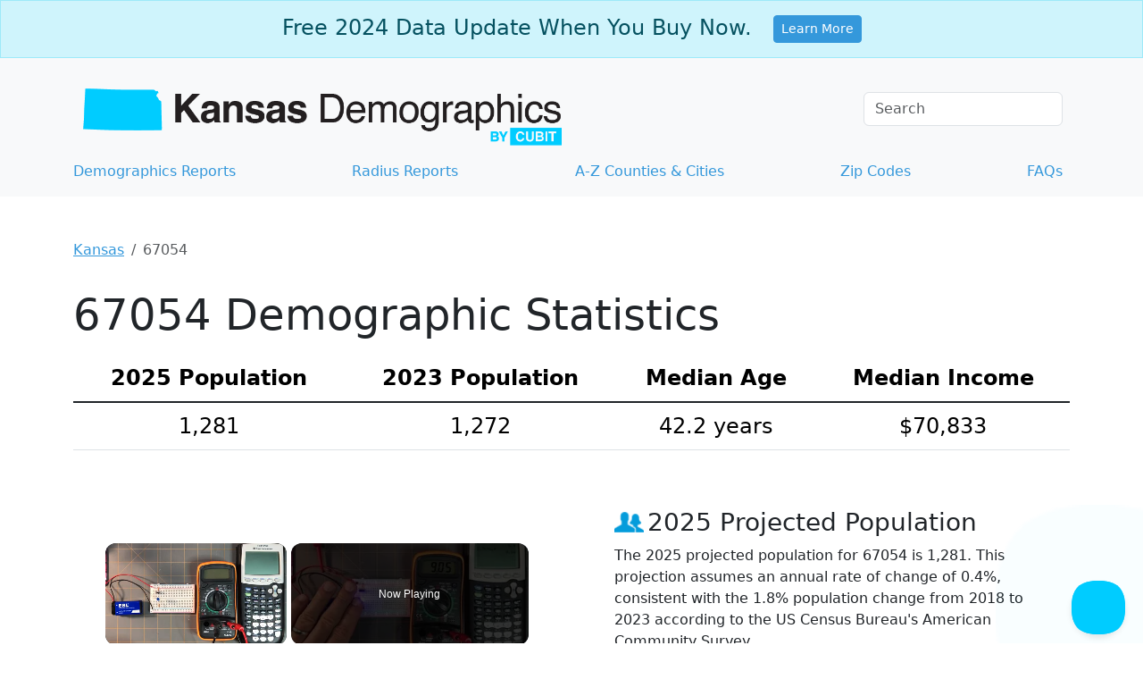

--- FILE ---
content_type: text/vtt; charset=utf-8
request_url: https://video-meta.open.video/caption/kS3Iv7wHV546/092bc370253869136bfbed44c795b2a5_en-US.vtt
body_size: 2763
content:
WEBVTT

00:00.000 --> 00:15.119
Hello friends, I'm Parvez and this is
our seventh video in Python Socket

00:15.119 --> 00:20.559
So in the previous video we have learned
that how you can set a timeout to a socket

00:20.559 --> 00:25.239
Now this is from the previous
video and this was a simple example

00:25.239 --> 00:29.520
In this video I want to show you that how you
can print the current time from the internet

00:29.520 --> 00:41.520
time server. So many programs rely on the current machine time. Your machine
time may be different and need synchronizing with another time server in

00:41.520 --> 00:53.360
your network. So in this video we are
going to use pool.ntp.org time server

00:53.360 --> 01:00.360
Now let me show you that how you can
do. First I'm going to import ntplib

01:00.360 --> 01:16.919
So ntplib. Also from time
I need to import ctime

01:16.919 --> 01:25.519
Def print time. I've created a method in
here. Now first I need to create an ntp client

01:25.519 --> 01:35.699
So ntp client. Ntp client dot

01:35.699 --> 01:46.279
So ntp. Ntp client

01:46.279 --> 01:56.839
Oh, ntplib, sorry. Not ntp client, ntplib

01:56.839 --> 02:09.160
So let me just, yeah, I have
ntplib. I need ntplib. Ntplib

02:09.160 --> 02:21.720
I think, let me just check, I need to install this. Ok guys, first of
all you need to install ntplib so you can simply write, you can see

02:21.720 --> 02:28.679
that I have successfully installed, you
can write pip install ntplib and hit enter

02:28.679 --> 02:35.240
And it will install for you. Right now requirement
already satisfied because I have installed this

02:35.240 --> 02:50.119
So now import ntplib. Like this.
And now ntplib dot ntp client

02:50.119 --> 02:56.880
And after this let me create a response because
I want to get the time server from the pool

02:56.880 --> 03:12.020
dot ntp dot org. So ntp client dot request. And
then here you need to write pool dot ntp dot org

03:12.020 --> 03:24.039
So this is the pool dot ntp dot org is a big
virtual cluster of time server providing able

03:24.039 --> 03:40.139
easy time server to use ntp services for
millions of clients. So now I need to print this

03:40.139 --> 03:56.899
Print ctime and you need to
give the response dot txtime

03:56.899 --> 04:09.179
Now you can print this. You can run your
application. First let me underscore name

04:09.179 --> 04:20.459
And then you can call your print time method in here.
So this is a simple code and let me just run this

04:20.459 --> 04:25.579
We are going to request a time server from
the pool dot ntp dot org and we are going

04:25.579 --> 04:36.880
to print that. The current internet
time. So now I'm waiting for this

04:36.880 --> 04:44.859
No response received and let me run it
again. I think I have internet problem

04:44.859 --> 04:52.619
Yeah, now it's ok. Friday I guess
August 16 and this is the time 2019

04:52.619 --> 04:59.899
So this was a simple video. I will add this simple source
code to the video description with more information

04:59.899 --> 05:05.700
If you have any question please let me know. And for the further
videos please subscribe to my channel, like and share the video


--- FILE ---
content_type: text/vtt; charset=utf-8
request_url: https://video-meta.open.video/caption/uXnudcvkB4Cq/3c61f85e76f13b5936c805a65963aa87_en.vtt
body_size: 1350
content:
WEBVTT

00:00.080 --> 00:02.560
amd.org

00:02.560 --> 00:05.200
i am probably best known as the founder

00:05.200 --> 00:06.480
and head

00:06.480 --> 00:08.880
of the constitution society

00:08.880 --> 00:10.960
and the webmaster of its website

00:10.960 --> 00:13.200
constitution.org

00:13.200 --> 00:15.440
i tried to make that site the ultimate

00:15.440 --> 00:17.199
reference site

00:17.199 --> 00:19.680
for all matters constitutional

00:19.680 --> 00:22.080
and the ultimate resource for strict

00:22.080 --> 00:25.039
constructionism

00:25.039 --> 00:26.240
my

00:26.240 --> 00:29.199
most admired president

00:29.199 --> 00:31.119
was it was

00:31.119 --> 00:33.200
thomas jefferson because he brought the

00:33.200 --> 00:35.760
country back after it got off track in

00:35.760 --> 00:38.760
1798

00:38.879 --> 00:42.239
the principal theme of my campaign

00:42.239 --> 00:42.960
is

00:42.960 --> 00:45.280
to open

00:45.280 --> 00:46.879
grand juries

00:46.879 --> 00:49.760
to complaints directly from citizens

00:49.760 --> 00:52.640
about local corruption

00:52.640 --> 00:55.199
my principal challenge

00:55.199 --> 00:56.320
is

00:56.320 --> 00:57.520
to

00:57.520 --> 00:59.920
fight public corruption

00:59.920 --> 01:02.640
and also organize the people

01:02.640 --> 01:04.320
through local grand juries and a

01:04.320 --> 01:06.880
proposed statewide grand jury that i

01:06.880 --> 01:08.640
have developed

01:08.640 --> 01:09.439
to

01:09.439 --> 01:10.960
challenge

01:10.960 --> 01:14.400
usurpations by federal officials

01:14.400 --> 01:16.560
and unite the state

01:16.560 --> 01:20.920
in trying to nullify them


--- FILE ---
content_type: text/javascript
request_url: https://www.kansas-demographics.com/humix/inline_embed
body_size: 9668
content:
var ezS = document.createElement("link");ezS.rel="stylesheet";ezS.type="text/css";ezS.href="//go.ezodn.com/ezvideo/ezvideojscss.css?cb=185";document.head.appendChild(ezS);
var ezS = document.createElement("link");ezS.rel="stylesheet";ezS.type="text/css";ezS.href="//go.ezodn.com/ezvideo/ezvideocustomcss.css?cb=445738-0-185";document.head.appendChild(ezS);
window.ezVideo = {"appendFloatAfterAd":false,"language":"en","titleString":"","titleOption":"","autoEnableCaptions":false}
var ezS = document.createElement("script");ezS.src="//vjs.zencdn.net/vttjs/0.14.1/vtt.min.js";document.head.appendChild(ezS);
(function() {
		let ezInstream = {"prebidBidders":[{"bidder":"onetag","params":{"pubId":"62499636face9dc"},"ssid":"11291"},{"bidder":"pubmatic","params":{"adSlot":"Ezoic_default_video","publisherId":"156983"},"ssid":"10061"},{"bidder":"rubicon","params":{"accountId":21150,"siteId":269072,"video":{"language":"en","size_id":201},"zoneId":3326304},"ssid":"10063"},{"bidder":"sharethrough","params":{"pkey":"VS3UMr0vpcy8VVHMnE84eAvj"},"ssid":"11309"},{"bidder":"sonobi","params":{"placement_id":"1360593f50e957c73183"},"ssid":"10048"},{"bidder":"ttd","params":{"publisherId":"1c027347b1751d0daf407faf2117b13d","supplySourceId":"ezoic"},"ssid":"11384"},{"bidder":"yieldmo","params":{"placementId":"3159086761833865258"},"ssid":"11315"},{"bidder":"criteo","params":{"networkId":7987,"pubid":"101496","video":{"playbackmethod":[2,6]}},"ssid":"10050"},{"bidder":"amx","params":{"tagid":"ZXpvaWMuY29tLXJvbi12aWRlbw"},"ssid":"11290"},{"bidder":"adyoulike_i_s2s","params":{"placement":"b74dd1bf884ad15f7dc6fca53449c2db"},"ssid":"11314"},{"bidder":"amx_i_s2s","params":{"tagid":"JreGFOmAO"},"ssid":"11290"},{"bidder":"criteo_i_s2s","params":{"networkId":12274,"pubid":"104211","video":{"playbackmethod":[2,6]}},"ssid":"10050"},{"bidder":"onetag_i_s2s","params":{"pubId":"62499636face9dc"},"ssid":"11291"},{"bidder":"pubmatic_i_s2s","params":{"adSlot":"Ezoic_default_video","publisherId":"156983"},"ssid":"10061"},{"bidder":"rubicon_i_s2s","params":{"accountId":21150,"siteId":421616,"video":{"language":"en","size_id":201},"zoneId":2495262},"ssid":"10063"},{"bidder":"sharethrough_i_s2s","params":{"pkey":"kgPoDCWJ3LoAt80X9hF5eRLi"},"ssid":"11309"},{"bidder":"sonobi_i_s2s","params":{"TagID":"86985611032ca7924a34"},"ssid":"10048"}],"apsSlot":{"slotID":"","divID":"","slotName":"","sizes":null,"slotParams":{}},"allApsSlots":[],"genericInstream":false,"UnfilledCnt":0,"AllowPreviousBidToSetBidFloor":false,"PreferPrebidOverAmzn":false,"DoNotPassBidFloorToPreBid":false,"bidCacheThreshold":-1,"rampUp":true,"IsEzDfpAccount":true,"EnableVideoDeals":false,"monetizationApproval":{"DomainId":445738,"Domain":"kansas-demographics.com","HumixChannelId":30657,"HasGoogleEntry":false,"HDMApproved":false,"MCMApproved":true},"SelectivelyIncrementUnfilledCount":false,"BlockBidderAfterBadAd":true,"useNewVideoStartingFloor":false,"addHBUnderFloor":false,"dvama":false,"dgeb":false,"vatc":{"at":"INSTREAM","fs":"UNIFORM","mpw":200,"itopf":false,"bcds":"v","bcdsds":"g","bcd":{"ad_type":"INSTREAM","data":{"country":"US","form_factor":1,"impressions":5003987,"share_ge7":0.79684,"bucket":"bid-rich","avg_depth":9.054274,"p75_depth":12,"share_ge5":0.82222,"share_ge9":0.761307},"is_domain":false,"loaded_at":"2026-01-23T09:08:20.906235235-08:00"}},"totalVideoDuration":0,"totalAdsPlaybackDuration":0,"optimizedPrebidPods":true};
		if (typeof __ezInstream !== "undefined" && __ezInstream.breaks) {
			__ezInstream.breaks = __ezInstream.breaks.concat(ezInstream.breaks);
		} else {
			window.__ezInstream = ezInstream;
		}
	})();
var EmbedExclusionEvaluated = 'exempt'; var EzoicMagicPlayerExclusionSelectors = [".humix-off"];var EzoicMagicPlayerInclusionSelectors = [];var EzoicPreferredLocation = '1';

			window.humixFirstVideoLoaded = true
			window.dispatchEvent(new CustomEvent('humixFirstVideoLoaded'));
		
window.ezVideoIframe=false;window.renderEzoicVideoContentCBs=window.renderEzoicVideoContentCBs||[];window.renderEzoicVideoContentCBs.push(function(){let videoObjects=[{"PlayerId":"ez-4999","VideoContentId":"FotK7_XYtZ2","VideoPlaylistSelectionId":0,"VideoPlaylistId":1,"VideoTitle":"Multimeters in a Nutshell: Measure Current Using a Multimeter","VideoDescription":"This is a supplemental video to our page titled \u0026#34;Multimeters in a Nutshell: What They Are, What They Can Do and How To Use Them\u0026#34;.\n\nThis video is meant to demonstrate how to measure current on a breadboard series circuit across through a section of the circuit. We use the measured current and of knowledge of the value of the resistance in the circuit to use Ohm\u0026#39;s Law for calculate this circuit\u0026#39;s total voltage potential to compare it to the source voltage\u0026#39;s actual value.\n\nVideo for Blog Page: \u0026#34;Multimeters in a Nutshell: What They Are, What They Can Do and How To Use Them\u0026#34;\nPage URL: https://motbots.com/multimeters-in-a-nutshell\nDescription: This is a supplemental video for a post made on our website.\nWebsite: https://motbots.com\n\n#motbots #motivatedrobotics #learnelectronics #multimeter #current #ammeter","VideoChapters":{"Chapters":["Checking for Current Setup","Removing LED from Circuit","Multimeter Setup","Measuring Current","Voltage Divider in Series Circuit"],"StartTimes":[0,41580,100002,168745,256007],"EndTimes":[33600,95282,142342,246007,290567]},"VideoLinksSrc":"","VideoSrcURL":"https://streaming.open.video/contents/nW-EDNJyxJaQ/1738042971/index.m3u8","VideoDurationMs":493426,"DeviceTypeFlag":14,"FloatFlag":14,"FloatPosition":1,"IsAutoPlay":true,"IsLoop":false,"IsLiveStreaming":false,"OutstreamEnabled":false,"ShouldConsiderDocVisibility":true,"ShouldPauseAds":true,"AdUnit":"","ImpressionId":0,"VideoStartTime":0,"IsStartTimeEnabled":0,"IsKeyMoment":false,"PublisherVideoContentShare":{"DomainIdOwner":621535,"DomainIdShare":445738,"DomainIdHost":621535,"DomainNameOwner":"motbots.com","VideoContentId":"FotK7_XYtZ2","LoadError":"[MagicPlayerPlaylist:0]","IsEzoicOwnedVideo":false,"IsGenericInstream":false,"IsOutstream":false,"IsGPTOutstream":false},"VideoUploadSource":"import-from-youtube","IsVertical":false,"IsPreferred":false,"ShowControls":false,"IsSharedEmbed":false,"ShortenId":"FotK7_XYtZ2","Preview":false,"PlaylistHumixId":"","VideoSelection":10,"MagicPlaceholderType":1,"MagicHTML":"\u003cdiv id=ez-video-wrap-ez-4998 class=ez-video-wrap style=\"align-self: stretch;\"\u003e\u003cdiv class=ez-video-center\u003e\u003cdiv class=\"ez-video-content-wrap ez-rounded-border\"\u003e\u003cdiv id=ez-video-wrap-ez-4999 class=\"ez-video-wrap ez-video-magic\" style=\"align-self: stretch;\"\u003e\u003cdiv class=ez-video-magic-row\u003e\u003col class=ez-video-magic-list\u003e\u003cli class=\"ez-video-magic-item ez-video-magic-autoplayer\"\u003e\u003cdiv id=floating-placeholder-ez-4999 class=floating-placeholder style=\"display: none;\"\u003e\u003cdiv id=floating-placeholder-sizer-ez-4999 class=floating-placeholder-sizer\u003e\u003cpicture class=\"video-js vjs-playlist-thumbnail\"\u003e\u003cimg id=floating-placeholder-thumbnail alt loading=lazy nopin=nopin\u003e\u003c/picture\u003e\u003c/div\u003e\u003c/div\u003e\u003cdiv id=ez-video-container-ez-4999 class=\"ez-video-container ez-video-magic-redesign ez-responsive ez-float-right\" style=\"flex-wrap: wrap;\"\u003e\u003cdiv class=ez-video-ez-stuck-bar id=ez-video-ez-stuck-bar-ez-4999\u003e\u003cdiv class=\"ez-video-ez-stuck-close ez-simple-close\" id=ez-video-ez-stuck-close-ez-4999 style=\"font-size: 16px !important; text-shadow: none !important; color: #000 !important; font-family: system-ui !important; background-color: rgba(255,255,255,0.5) !important; border-radius: 50% !important; text-align: center !important;\"\u003ex\u003c/div\u003e\u003c/div\u003e\u003cvideo id=ez-video-ez-4999 class=\"video-js ez-vid-placeholder\" controls preload=metadata\u003e\u003cp class=vjs-no-js\u003ePlease enable JavaScript\u003c/p\u003e\u003c/video\u003e\u003cdiv class=ez-vid-preview id=ez-vid-preview-ez-4999\u003e\u003c/div\u003e\u003cdiv id=lds-ring-ez-4999 class=lds-ring\u003e\u003cdiv\u003e\u003c/div\u003e\u003cdiv\u003e\u003c/div\u003e\u003cdiv\u003e\u003c/div\u003e\u003cdiv\u003e\u003c/div\u003e\u003c/div\u003e\u003c/div\u003e\u003cli class=\"ez-video-magic-item ez-video-magic-playlist\"\u003e\u003cdiv id=ez-video-playlist-ez-4998 class=vjs-playlist\u003e\u003c/div\u003e\u003c/ol\u003e\u003c/div\u003e\u003c/div\u003e\u003cdiv id=floating-placeholder-ez-4998 class=floating-placeholder style=\"display: none;\"\u003e\u003cdiv id=floating-placeholder-sizer-ez-4998 class=floating-placeholder-sizer\u003e\u003cpicture class=\"video-js vjs-playlist-thumbnail\"\u003e\u003cimg id=floating-placeholder-thumbnail alt loading=lazy nopin=nopin\u003e\u003c/picture\u003e\u003c/div\u003e\u003c/div\u003e\u003cdiv id=ez-video-container-ez-4998 class=\"ez-video-container ez-video-magic-redesign ez-responsive ez-float-right\" style=\"flex-wrap: wrap;\"\u003e\u003cdiv class=ez-video-ez-stuck-bar id=ez-video-ez-stuck-bar-ez-4998\u003e\u003cdiv class=\"ez-video-ez-stuck-close ez-simple-close\" id=ez-video-ez-stuck-close-ez-4998 style=\"font-size: 16px !important; text-shadow: none !important; color: #000 !important; font-family: system-ui !important; background-color: rgba(255,255,255,0.5) !important; border-radius: 50% !important; text-align: center !important;\"\u003ex\u003c/div\u003e\u003c/div\u003e\u003cvideo id=ez-video-ez-4998 class=\"video-js ez-vid-placeholder vjs-16-9\" controls preload=metadata\u003e\u003cp class=vjs-no-js\u003ePlease enable JavaScript\u003c/p\u003e\u003c/video\u003e\u003cdiv class=keymoment-container id=keymoment-play style=\"display: none;\"\u003e\u003cspan id=play-button-container class=play-button-container-active\u003e\u003cspan class=\"keymoment-play-btn play-button-before\"\u003e\u003c/span\u003e\u003cspan class=\"keymoment-play-btn play-button-after\"\u003e\u003c/span\u003e\u003c/span\u003e\u003c/div\u003e\u003cdiv class=\"keymoment-container rewind\" id=keymoment-rewind style=\"display: none;\"\u003e\u003cdiv id=keymoment-rewind-box class=rotate\u003e\u003cspan class=\"keymoment-arrow arrow-two double-arrow-icon\"\u003e\u003c/span\u003e\u003cspan class=\"keymoment-arrow arrow-one double-arrow-icon\"\u003e\u003c/span\u003e\u003c/div\u003e\u003c/div\u003e\u003cdiv class=\"keymoment-container forward\" id=keymoment-forward style=\"display: none;\"\u003e\u003cdiv id=keymoment-forward-box\u003e\u003cspan class=\"keymoment-arrow arrow-two double-arrow-icon\"\u003e\u003c/span\u003e\u003cspan class=\"keymoment-arrow arrow-one double-arrow-icon\"\u003e\u003c/span\u003e\u003c/div\u003e\u003c/div\u003e\u003cdiv id=vignette-overlay\u003e\u003c/div\u003e\u003cdiv id=vignette-top-card class=vignette-top-card\u003e\u003cdiv class=vignette-top-channel\u003e\u003ca rel=nofollow class=top-channel-logo target=_blank role=link aria-label=\"channel logo\" style='background-image: url(\"https://video-meta.humix.com/logo/87358/logo-1728604984.webp\");'\u003e\u003c/a\u003e\u003c/div\u003e\u003cdiv class=\"vignette-top-title top-enable-channel-logo\"\u003e\u003cdiv class=\"vignette-top-title-text vignette-magic-player\"\u003e\u003ca rel=nofollow class=vignette-top-title-link id=vignette-top-title-link-ez-4998 target=_blank tabindex=0 href=https://open.video/video/FotK7_XYtZ2\u003eMultimeters in a Nutshell: Measure Current Using a Multimeter\u003c/a\u003e\u003c/div\u003e\u003c/div\u003e\u003cdiv class=vignette-top-share\u003e\u003cbutton class=vignette-top-button type=button title=share id=vignette-top-button\u003e\u003cdiv class=top-button-icon\u003e\u003csvg height=\"100%\" version=\"1.1\" viewBox=\"0 0 36 36\" width=\"100%\"\u003e\n                                        \u003cuse class=\"svg-shadow\" xlink:href=\"#share-icon\"\u003e\u003c/use\u003e\n                                        \u003cpath class=\"svg-fill\" d=\"m 20.20,14.19 0,-4.45 7.79,7.79 -7.79,7.79 0,-4.56 C 16.27,20.69 12.10,21.81 9.34,24.76 8.80,25.13 7.60,27.29 8.12,25.65 9.08,21.32 11.80,17.18 15.98,15.38 c 1.33,-0.60 2.76,-0.98 4.21,-1.19 z\" id=\"share-icon\"\u003e\u003c/path\u003e\n                                    \u003c/svg\u003e\u003c/div\u003e\u003c/button\u003e\u003c/div\u003e\u003c/div\u003e\u003ca rel=nofollow id=watch-on-link-ez-4998 class=watch-on-link aria-label=\"Watch on Open.Video\" target=_blank href=https://open.video/video/FotK7_XYtZ2\u003e\u003cdiv class=watch-on-link-content aria-hidden=true\u003e\u003cdiv class=watch-on-link-text\u003eWatch on\u003c/div\u003e\u003cimg style=\"height: 1rem;\" src=https://assets.open.video/open-video-white-logo.png alt=\"Video channel logo\" class=img-fluid\u003e\u003c/div\u003e\u003c/a\u003e\u003cdiv class=ez-vid-preview id=ez-vid-preview-ez-4998\u003e\u003c/div\u003e\u003cdiv id=lds-ring-ez-4998 class=lds-ring\u003e\u003cdiv\u003e\u003c/div\u003e\u003cdiv\u003e\u003c/div\u003e\u003cdiv\u003e\u003c/div\u003e\u003cdiv\u003e\u003c/div\u003e\u003c/div\u003e\u003cdiv id=ez-video-links-ez-4998 style=position:absolute;\u003e\u003c/div\u003e\u003c/div\u003e\u003c/div\u003e\u003cdiv id=ez-lower-title-link-ez-4998 class=lower-title-link\u003e\u003ca rel=nofollow href=https://open.video/video/FotK7_XYtZ2 target=_blank\u003eMultimeters in a Nutshell: Measure Current Using a Multimeter\u003c/a\u003e\u003c/div\u003e\u003c/div\u003e\u003c/div\u003e","PreferredVideoType":0,"DisableWatchOnLink":false,"DisableVignette":false,"DisableTitleLink":false,"VideoPlaylist":{"VideoPlaylistId":1,"FirstVideoSelectionId":0,"FirstVideoIndex":0,"Name":"Universal Player","IsLooping":1,"IsShuffled":0,"Autoskip":0,"Videos":[{"PublisherVideoId":1652977,"PublisherId":494547,"VideoContentId":"FotK7_XYtZ2","DomainId":621535,"Title":"Multimeters in a Nutshell: Measure Current Using a Multimeter","Description":"This is a supplemental video to our page titled \u0026#34;Multimeters in a Nutshell: What They Are, What They Can Do and How To Use Them\u0026#34;.\n\nThis video is meant to demonstrate how to measure current on a breadboard series circuit across through a section of the circuit. We use the measured current and of knowledge of the value of the resistance in the circuit to use Ohm\u0026#39;s Law for calculate this circuit\u0026#39;s total voltage potential to compare it to the source voltage\u0026#39;s actual value.\n\nVideo for Blog Page: \u0026#34;Multimeters in a Nutshell: What They Are, What They Can Do and How To Use Them\u0026#34;\nPage URL: https://motbots.com/multimeters-in-a-nutshell\nDescription: This is a supplemental video for a post made on our website.\nWebsite: https://motbots.com\n\n#motbots #motivatedrobotics #learnelectronics #multimeter #current #ammeter","VideoChapters":{"Chapters":null,"StartTimes":null,"EndTimes":null},"Privacy":"public","CreatedDate":"2024-10-11 00:20:20","ModifiedDate":"2024-10-11 01:02:37","PreviewImage":"https://video-meta.open.video/poster/nW-EDNJyxJaQ/FotK7_XYtZ2_SpqHqO.jpg","RestrictByReferer":false,"ImpressionId":0,"VideoDurationMs":493426,"StreamingURL":"https://streaming.open.video/contents/nW-EDNJyxJaQ/1738042971/index.m3u8","PublisherVideoContentShare":{"DomainIdOwner":621535,"DomainIdShare":445738,"DomainIdHost":621535,"DomainNameOwner":"motbots.com","VideoContentId":"FotK7_XYtZ2","IsEzoicOwnedVideo":false,"IsGenericInstream":false,"IsOutstream":false,"IsGPTOutstream":false},"ExternalId":"","IABCategoryName":"","IABCategoryIds":"","NLBCategoryIds":"","IsUploaded":false,"IsProcessed":false,"IsContentShareable":true,"UploadSource":"import-from-youtube","IsPreferred":false,"Category":"","IsRotate":false,"ShortenId":"FotK7_XYtZ2","PreferredVideoType":0,"HumixChannelId":87358,"IsHumixChannelActive":true,"VideoAutoMatchType":0,"ShareBaseUrl":"//open.video/","CanonicalLink":"https://motbots.com/openvideo/v/multimeters-in-a-nutshell-measure-current-using-a-multimeter","OpenVideoHostedLink":"https://open.video/@motbots-com/v/multimeters-in-a-nutshell-measure-current-using-a-multimeter","ChannelSlug":"motbots-com","Language":"en","Keywords":"","HasMultiplePosterResolutions":true,"ResizedPosterVersion":0,"ChannelLogo":"logo/87358/logo-1728604984.webp","OwnerIntegrationType":"ns","IsChannelWPHosted":false,"HideReportVideoButton":false,"VideoPlaylistSelectionId":0,"VideoLinksSrc":"","VideoStartTime":0,"IsStartTimeEnabled":0,"AdUnit":"445738-shared-video-3","VideoPlaylistId":1,"InitialIndex":0},{"PublisherVideoId":1263251,"PublisherId":11578,"VideoContentId":"2AjaBMiyRYf","DomainId":25031,"Title":"Finding Affordable Housing in Kansas","Description":"Are you struggling to find affordable housing in Kansas? You\u0026#39;re not alone. In this video, we\u0026#39;ll guide you through everything you need to know to find a home that fits your budget. Learn about the current rental market, available affordable housing options, and essential programs like Section Eight and Public Housing. Get expert insights, stay updated with email alerts, and join our community for the latest housing opportunities. Happy house hunting!","VideoChapters":{"Chapters":null,"StartTimes":null,"EndTimes":null},"Privacy":"public","CreatedDate":"2024-06-13 19:42:01","ModifiedDate":"2024-06-13 19:43:40","PreviewImage":"https://video-meta.open.video/poster/Vj4iL_7IFfkj/Vj4iL_7IFfkj_j1718307722426-hza2zj_t1718307793_base.004.jpg","RestrictByReferer":false,"ImpressionId":0,"VideoDurationMs":166132,"StreamingURL":"https://streaming.open.video/contents/Vj4iL_7IFfkj/1718307795/index.m3u8","PublisherVideoContentShare":{"DomainIdOwner":25031,"DomainIdShare":445738,"DomainIdHost":25031,"DomainNameOwner":"affordablehousingonline.com","VideoContentId":"2AjaBMiyRYf","IsEzoicOwnedVideo":false,"IsGenericInstream":false,"IsOutstream":false,"IsGPTOutstream":false},"ExternalId":"","IABCategoryName":"Residential Rentals,Real Estate Listings,Real Estate","IABCategoryIds":"442,445,112","NLBCategoryIds":"485,481,480","IsUploaded":false,"IsProcessed":false,"IsContentShareable":true,"UploadSource":"video-production","IsPreferred":false,"Category":"","IsRotate":false,"ShortenId":"2AjaBMiyRYf","PreferredVideoType":0,"HumixChannelId":236,"IsHumixChannelActive":true,"VideoAutoMatchType":0,"ShareBaseUrl":"//open.video/","CanonicalLink":"https://affordablehousingonline.com/openvideo/v/finding-affordable-housing-in-kansas","OpenVideoHostedLink":"https://open.video/@affordable-housing-online/v/finding-affordable-housing-in-kansas","ChannelSlug":"affordable-housing-online","Language":"en","Keywords":"","HasMultiplePosterResolutions":true,"ResizedPosterVersion":0,"ChannelLogo":"logo/236/logo-1717692054.png","OwnerIntegrationType":"ns","IsChannelWPHosted":false,"HideReportVideoButton":false,"VideoPlaylistSelectionId":0,"VideoLinksSrc":"","VideoStartTime":0,"IsStartTimeEnabled":0,"AdUnit":"445738-shared-video-3","VideoPlaylistId":1,"InitialIndex":1},{"PublisherVideoId":317845,"PublisherId":241252,"VideoContentId":"d056ee790a63514a727effcabb487e5bc3b8310a2bd672a485cbda0e62a0eaaf","DomainId":386548,"Title":"Enter Questionnaire Data in Stata | Survey Data in Stata","Description":"This video guides us how to enter questionnaire data in Stata. when we conduct a survey, we need to input the survey data in stata before analyzing it.\n\nDownload the code (do and data file) from following link:\nhttps://thedatahall.com/enter-questionnaire-data-in-stata-survey-data-in-stata/\n\n00:00 Introduction to video\n4:09 Import survey data\n5:07 Variable manager\n5:46 Add a note to the whole dataset\n6:00 Add variable labels\n6:55 Add values label \n13:54 Assigne value labels to varaibles","VideoChapters":{"Chapters":null,"StartTimes":null,"EndTimes":null},"Privacy":"public","CreatedDate":"2023-03-19 14:56:44","ModifiedDate":"2023-03-19 15:05:10","PreviewImage":"https://streaming.open.video/poster/uuxxOtrGtudwAHBe/d056ee790a63514a727effcabb487e5bc3b8310a2bd672a485cbda0e62a0eaaf_mFtPbO.jpg","RestrictByReferer":false,"ImpressionId":0,"VideoDurationMs":932364,"StreamingURL":"https://streaming.open.video/contents/uuxxOtrGtudwAHBe/1679238227/index.m3u8","PublisherVideoContentShare":{"DomainIdOwner":386548,"DomainIdShare":445738,"DomainIdHost":386548,"DomainNameOwner":"thedatahall.com","VideoContentId":"d056ee790a63514a727effcabb487e5bc3b8310a2bd672a485cbda0e62a0eaaf","IsEzoicOwnedVideo":false,"IsGenericInstream":false,"IsOutstream":false,"IsGPTOutstream":false},"ExternalId":"","IABCategoryName":"","IABCategoryIds":"","NLBCategoryIds":"","IsUploaded":false,"IsProcessed":false,"IsContentShareable":true,"UploadSource":"import-from-youtube","IsPreferred":false,"Category":"","IsRotate":false,"ShortenId":"HAc7Zkcaks2","PreferredVideoType":0,"HumixChannelId":24139,"IsHumixChannelActive":true,"VideoAutoMatchType":0,"ShareBaseUrl":"//open.video/","CanonicalLink":"https://thedatahall.com/openvideo/v/enter-questionnaire-data-in-stata-survey-data-in-stata","OpenVideoHostedLink":"https://open.video/@thedatahall/v/enter-questionnaire-data-in-stata-survey-data-in-stata","ChannelSlug":"thedatahall","Language":"en","Keywords":"stata training,how to use stata,thedatahall,thedatahall.com,survey data,survey data in stata,value labels,value labels stata,stata value labels,Assigne value labels to varaibles","HasMultiplePosterResolutions":true,"ResizedPosterVersion":1,"ChannelLogo":"logo/24139/logo-1746023451.webp","OwnerIntegrationType":"cf","IsChannelWPHosted":false,"HideReportVideoButton":false,"VideoPlaylistSelectionId":0,"VideoLinksSrc":"","VideoStartTime":0,"IsStartTimeEnabled":0,"AdUnit":"445738-shared-video-3","VideoPlaylistId":1,"InitialIndex":2},{"PublisherVideoId":2086094,"PublisherId":65764,"VideoContentId":"ifkvLvlYzz2","DomainId":662544,"Title":"Ohio Voters to Decide on Recreational Marijuana Legalization | 12am News","Description":"Welcome to 12am News – your go-to source for fresh, informative content at midnight! We bring you daily updates on current events, world news, and intriguing facts, all tailored for a late-night audience. Stay informed with us – subscribe and hit the notification bell!\u0026#34;\n\n#12amNews #DailyUpdates #StayInformed","VideoChapters":{"Chapters":null,"StartTimes":null,"EndTimes":null},"Privacy":"public","CreatedDate":"2025-04-24 23:00:59","ModifiedDate":"2025-04-24 23:05:42","PreviewImage":"https://video-meta.open.video/poster/nkgUtwiJcdzQ/ifkvLvlYzz2_EouftU.jpg","RestrictByReferer":false,"ImpressionId":0,"VideoDurationMs":149080,"StreamingURL":"https://streaming.open.video/contents/nkgUtwiJcdzQ/1751693457/index.m3u8","PublisherVideoContentShare":{"DomainIdOwner":662544,"DomainIdShare":445738,"DomainNameOwner":"humix_publisher_65764","VideoContentId":"ifkvLvlYzz2","IsEzoicOwnedVideo":false,"IsGenericInstream":false,"IsOutstream":false,"IsGPTOutstream":false},"ExternalId":"","IABCategoryName":"Campaigns \u0026 Elections,Politics","IABCategoryIds":"387,379","NLBCategoryIds":"1097,427","IsUploaded":false,"IsProcessed":false,"IsContentShareable":true,"UploadSource":"import-from-youtube","IsPreferred":false,"Category":"","IsRotate":false,"ShortenId":"ifkvLvlYzz2","PreferredVideoType":0,"HumixChannelId":97507,"IsHumixChannelActive":true,"VideoAutoMatchType":0,"ShareBaseUrl":"//open.video/","CanonicalLink":"https://open.video/@leadstal/v/ohio-voters-to-decide-on-recreational-marijuana-legalization-12am-news","OpenVideoHostedLink":"https://open.video/@leadstal/v/ohio-voters-to-decide-on-recreational-marijuana-legalization-12am-news","ChannelSlug":"","Language":"en","Keywords":"news,latest news,viral video,marijuana legalization,marijuana,ohio marijuana,ohio marijuana legalization,marijuana legalization ohio,recreational marijuana legal,recreational marijuana ohio","HasMultiplePosterResolutions":true,"ResizedPosterVersion":1,"ChannelLogo":"logo/97507/logo-1727478760.png","OwnerIntegrationType":"off","IsChannelWPHosted":false,"HideReportVideoButton":false,"VideoPlaylistSelectionId":0,"VideoLinksSrc":"","VideoStartTime":0,"IsStartTimeEnabled":0,"AdUnit":"445738-shared-video-3","VideoPlaylistId":1,"InitialIndex":3},{"PublisherVideoId":1276305,"PublisherId":469737,"VideoContentId":"1Jyc5UPbO52","DomainId":622957,"Title":"Stat2010 - Week 10 Test for Population proportion","Description":"website\nhttps://www.theissaclee.com/en/courses/stat2010/week10/","VideoChapters":{"Chapters":null,"StartTimes":null,"EndTimes":null},"Privacy":"public","CreatedDate":"2024-06-18 20:23:32","ModifiedDate":"2024-06-18 21:06:06","PreviewImage":"https://video-meta.open.video/poster/mqXiD5wdFrw7/1Jyc5UPbO52_JOPNMD.webp","RestrictByReferer":false,"ImpressionId":0,"VideoDurationMs":2211676,"StreamingURL":"https://streaming.open.video/contents/mqXiD5wdFrw7/1727148595/index.m3u8","PublisherVideoContentShare":{"DomainIdOwner":622957,"DomainIdShare":445738,"DomainNameOwner":"statisticsplaybook.com","VideoContentId":"1Jyc5UPbO52","IsEzoicOwnedVideo":false,"IsGenericInstream":false,"IsOutstream":false,"IsGPTOutstream":false},"ExternalId":"","IABCategoryName":"","IABCategoryIds":"","NLBCategoryIds":"","IsUploaded":false,"IsProcessed":false,"IsContentShareable":true,"UploadSource":"import-from-youtube","IsPreferred":false,"Category":"","IsRotate":false,"ShortenId":"1Jyc5UPbO52","PreferredVideoType":0,"HumixChannelId":88859,"IsHumixChannelActive":true,"VideoAutoMatchType":0,"ShareBaseUrl":"//open.video/","CanonicalLink":"https://open.video/@statisticsplaybook/v/stat2010-week-10-test-for-population-proportion","OpenVideoHostedLink":"https://open.video/@statisticsplaybook/v/stat2010-week-10-test-for-population-proportion","ChannelSlug":"","Language":"en","Keywords":"","HasMultiplePosterResolutions":true,"ResizedPosterVersion":0,"ChannelLogo":"logo/88859/logo-1718742103.png","OwnerIntegrationType":"off","IsChannelWPHosted":false,"HideReportVideoButton":false,"VideoPlaylistSelectionId":0,"VideoLinksSrc":"","VideoStartTime":0,"IsStartTimeEnabled":0,"AdUnit":"445738-shared-video-3","VideoPlaylistId":1,"InitialIndex":4},{"PublisherVideoId":2086129,"PublisherId":65764,"VideoContentId":"GmRfevlZyz2","DomainId":662544,"Title":"Fentanyl Overdoses Surge in the US A Growing Crisis Explained | 12am News","Description":"Fentanyl Overdoses Surge in the US A Growing Crisis Explained | 12am News\n\n\nWelcome to 12am News – your go-to source for fresh, informative content at midnight! We bring you daily updates on current events, world news, and intriguing facts, all tailored for a late-night audience. Stay informed with us – subscribe and hit the notification bell!\u0026#34;\n\n#12amNews #DailyUpdates #StayInformed","VideoChapters":{"Chapters":null,"StartTimes":null,"EndTimes":null},"Privacy":"public","CreatedDate":"2025-04-24 23:16:33","ModifiedDate":"2025-04-24 23:19:56","PreviewImage":"https://video-meta.open.video/poster/kep6smWcUtrk/GmRfevlZyz2_FqiFAS.jpg","RestrictByReferer":false,"ImpressionId":0,"VideoDurationMs":215949,"StreamingURL":"https://streaming.open.video/contents/kep6smWcUtrk/1745862796/index.m3u8","PublisherVideoContentShare":{"DomainIdOwner":662544,"DomainIdShare":445738,"DomainNameOwner":"humix_publisher_65764","VideoContentId":"GmRfevlZyz2","IsEzoicOwnedVideo":false,"IsGenericInstream":false,"IsOutstream":false,"IsGPTOutstream":false},"ExternalId":"","IABCategoryName":"World News,Substance Abuse,Drugs \u0026 Medications","IABCategoryIds":"382,311,320","NLBCategoryIds":"1102,316,312","IsUploaded":false,"IsProcessed":false,"IsContentShareable":true,"UploadSource":"import-from-youtube","IsPreferred":false,"Category":"","IsRotate":false,"ShortenId":"GmRfevlZyz2","PreferredVideoType":0,"HumixChannelId":97507,"IsHumixChannelActive":true,"VideoAutoMatchType":0,"ShareBaseUrl":"//open.video/","CanonicalLink":"https://open.video/@leadstal/v/fentanyl-overdoses-surge-in-the-us-a-growing-crisis-explained-12am-news","OpenVideoHostedLink":"https://open.video/@leadstal/v/fentanyl-overdoses-surge-in-the-us-a-growing-crisis-explained-12am-news","ChannelSlug":"","Language":"en","Keywords":"fentanyl overdose,fentanyl,fentanyl crisis,5. opioid crisis in the us,12. fentanyl crisis in america,fentanyl addiction,3. most addicted cities in the us,opioid crisis,the agenda with steve paikin,american foods banned in other countries","HasMultiplePosterResolutions":true,"ResizedPosterVersion":1,"ChannelLogo":"logo/97507/logo-1727478760.png","OwnerIntegrationType":"off","IsChannelWPHosted":false,"HideReportVideoButton":false,"VideoPlaylistSelectionId":0,"VideoLinksSrc":"","VideoStartTime":0,"IsStartTimeEnabled":0,"AdUnit":"445738-shared-video-3","VideoPlaylistId":1,"InitialIndex":5},{"PublisherVideoId":946289,"PublisherId":127224,"VideoContentId":"dpjpxQZPHy2","DomainId":231398,"Title":"Python Print The Current Time \u0026amp; Date From Internet Time Server","Description":"In this Python video i want to show how to Print The Current Time \u0026amp;\n Date From Internet Time Server\n\nGet the source codes:\nhttps://geekscoders.com/python-socket-programing-for-beginners/\n\nAffiliate Links:\nPython Crash Course, 2nd Edition\nhttps://amzn.to/35jvHw5\n\nBest Book On Django - Django 3.0 By Example\n https://amzn.to/3dJbvr4\n\n#Python#SocketProgramming#PythonTutorials","VideoChapters":{"Chapters":null,"StartTimes":null,"EndTimes":null},"Privacy":"public","CreatedDate":"2024-03-21 10:45:35","ModifiedDate":"2024-03-22 07:51:42","PreviewImage":"https://video-meta.open.video/poster/kS3Iv7wHV546/dpjpxQZPHy2_HgcEnZ.webp","RestrictByReferer":false,"ImpressionId":0,"VideoDurationMs":314614,"StreamingURL":"https://streaming.open.video/contents/kS3Iv7wHV546/1711093861/index.m3u8","PublisherVideoContentShare":{"DomainIdOwner":231398,"DomainIdShare":445738,"DomainIdHost":231398,"DomainNameOwner":"codeloop.org","VideoContentId":"dpjpxQZPHy2","IsEzoicOwnedVideo":false,"IsGenericInstream":false,"IsOutstream":false,"IsGPTOutstream":false},"ExternalId":"","IABCategoryName":"","IABCategoryIds":"","NLBCategoryIds":"","IsUploaded":false,"IsProcessed":false,"IsContentShareable":true,"UploadSource":"import-from-youtube","IsPreferred":false,"Category":"","IsRotate":false,"ShortenId":"dpjpxQZPHy2","PreferredVideoType":0,"HumixChannelId":5929,"IsHumixChannelActive":true,"VideoAutoMatchType":0,"ShareBaseUrl":"//open.video/","CanonicalLink":"https://codeloop.org/openvideo/v/python-print-the-current-time-date-from-internet-time-server","OpenVideoHostedLink":"https://open.video/@codeloop_org/v/python-print-the-current-time-date-from-internet-time-server","ChannelSlug":"codeloop_org","Language":"en","Keywords":"Python Print The Current Time \u0026 Date From Internet Time Server,Internet Time Server,ntplib,NTP,python print time,python time server,learn python,python socket,python basics","HasMultiplePosterResolutions":true,"ResizedPosterVersion":0,"ChannelLogo":"logo/5929/default-channel-logo-1730201761.svg","OwnerIntegrationType":"wp","IsChannelWPHosted":false,"HideReportVideoButton":false,"VideoPlaylistSelectionId":0,"VideoLinksSrc":"","VideoStartTime":0,"IsStartTimeEnabled":0,"AdUnit":"445738-shared-video-3","VideoPlaylistId":1,"InitialIndex":6},{"PublisherVideoId":2625266,"PublisherId":561394,"VideoContentId":"UpDwlzxiXiM","DomainId":693934,"Title":"Orlando Miner: renting vs buying - is renting really winning in the current housing market?","Description":": Real Estate Financing (I\u0026#39;m A Lender) We explore the current state of the economy and its impact on the housing market, providing valuable information for those considering renting or buying a home. Additionally, we delve into related queries about rising mortgage rates, and the overall U.S. housing market, offering the latest housing market news and projections for 2023 home prices. : Learn how to start making money with real estate investing : Learn how to start making money with Youtube JOIN My Weekly Newsletter. It\u0026#39;s FREE! Get all the extra Info : PRIVATE, ONE-ON-ONE CONSULTATIONS: Discuss real estate investing, the housing market, or youtube strategies questions and how to get to your financial goals. Connect with a helpful AGENT in your city: Free Credit Report \u0026amp; FICO Score and Boost Credit: Free Foreclosure Email Alerts! #housingmarketcrash #realestate #housingmarket CAMERA GEAR USED: My camera: My Mic: My Lense: Bookshelf: Back light: Sidelight: Hair light: Arcade game: And make sure you subscribe to my channel! DISCLAIMER: Links included in this description might be affiliate links. If you purchase a product or service with the links that I provide I may receive a small commission. There is no additional charge to you! Thank you for supporting me so I can continue to provide you with free content each week! Legal Disclosure: Im not a financial advisor. The information contained in this video is for entertainment purposes only. Before investing, please consult a licensed professional. Any stock purchases I show on video should not be considered investment recommendations. I shall not be held liable for any losses you may incur for investing and trading in the stock market in an attempt to mirror what I do. Unless investments are FDIC insured, they may decline in value and/or disappear entirely. Please be careful!","VideoChapters":{"Chapters":null,"StartTimes":null,"EndTimes":null},"Privacy":"public","CreatedDate":"2026-01-09 05:09:39","ModifiedDate":"2026-01-09 05:25:09","PreviewImage":"https://video-meta.open.video/poster/5euOIdGtNoxP/UpDwlzxiXiM_YYNqyf.jpg","RestrictByReferer":false,"ImpressionId":0,"VideoDurationMs":639739,"StreamingURL":"https://streaming.open.video/contents/5euOIdGtNoxP/1767954962/index.m3u8","PublisherVideoContentShare":{"DomainIdOwner":693934,"DomainIdShare":445738,"DomainNameOwner":"humix_publisher_561394","VideoContentId":"UpDwlzxiXiM","IsEzoicOwnedVideo":false,"IsGenericInstream":false,"IsOutstream":false,"IsGPTOutstream":false},"ExternalId":"","IABCategoryName":"Real Estate","IABCategoryIds":"112","NLBCategoryIds":"480","IsUploaded":false,"IsProcessed":false,"IsContentShareable":true,"UploadSource":"import-from-mrss-feed","IsPreferred":false,"Category":"","IsRotate":false,"ShortenId":"UpDwlzxiXiM","PreferredVideoType":0,"HumixChannelId":115548,"IsHumixChannelActive":true,"VideoAutoMatchType":0,"ShareBaseUrl":"//open.video/","CanonicalLink":"https://open.video/@business-by-videonest/v/orlando-miner-renting-vs-buying-is-renting-really-winning-in-the-current-housing-market","OpenVideoHostedLink":"https://open.video/@business-by-videonest/v/orlando-miner-renting-vs-buying-is-renting-really-winning-in-the-current-housing-market","ChannelSlug":"","Language":"en","Keywords":"VideoElephant","HasMultiplePosterResolutions":true,"ResizedPosterVersion":0,"ChannelLogo":"logo/115548/logo-1747908865.webp","OwnerIntegrationType":"off","IsChannelWPHosted":false,"HideReportVideoButton":false,"VideoPlaylistSelectionId":0,"VideoLinksSrc":"","VideoStartTime":0,"IsStartTimeEnabled":0,"AdUnit":"445738-shared-video-3","VideoPlaylistId":1,"InitialIndex":7},{"PublisherVideoId":2178139,"PublisherId":1300,"VideoContentId":"iNgEV9bRaa2","DomainId":2228,"Title":"Jon Roland: Candidate Forum, San Antonio, TX 2010/10/10","Description":"Jon Roland at San Antonio candidate forum, at Faith Outreach Center, 3806 Sunshine Ranch Rd, Oct. 10, 2010","VideoChapters":{"Chapters":null,"StartTimes":null,"EndTimes":null},"Privacy":"public","CreatedDate":"2025-06-05 18:09:10","ModifiedDate":"2025-06-05 19:17:40","PreviewImage":"https://video-meta.open.video/poster/uXnudcvkB4Cq/iNgEV9bRaa2_NulWsJ.jpg","RestrictByReferer":false,"ImpressionId":0,"VideoDurationMs":85685,"StreamingURL":"https://streaming.open.video/contents/uXnudcvkB4Cq/1749147807/index.m3u8","PublisherVideoContentShare":{"DomainIdOwner":2228,"DomainIdShare":445738,"DomainIdHost":2228,"DomainNameOwner":"constitution.org","VideoContentId":"iNgEV9bRaa2","IsEzoicOwnedVideo":false,"IsGenericInstream":false,"IsOutstream":false,"IsGPTOutstream":false},"ExternalId":"","IABCategoryName":"Law \u0026 Government","IABCategoryIds":"383","NLBCategoryIds":"406","IsUploaded":false,"IsProcessed":false,"IsContentShareable":true,"UploadSource":"import-from-youtube","IsPreferred":false,"Category":"","IsRotate":false,"ShortenId":"iNgEV9bRaa2","PreferredVideoType":0,"HumixChannelId":116810,"IsHumixChannelActive":true,"VideoAutoMatchType":0,"ShareBaseUrl":"//open.video/","CanonicalLink":"https://constitution.org/openvideo/v/jon-roland-candidate-forum-san-antonio-tx-20101010-2","OpenVideoHostedLink":"https://open.video/@constitution-org/v/jon-roland-candidate-forum-san-antonio-tx-20101010-2","ChannelSlug":"constitution-org","Language":"en","Keywords":"Jon Roland,Libertarian,candidate,attorney general,nullification","HasMultiplePosterResolutions":true,"ResizedPosterVersion":2,"ChannelLogo":"logo/116810/logo-1749830977.webp","OwnerIntegrationType":"ns","IsChannelWPHosted":false,"HideReportVideoButton":false,"VideoPlaylistSelectionId":0,"VideoLinksSrc":"","VideoStartTime":0,"IsStartTimeEnabled":0,"AdUnit":"445738-shared-video-3","VideoPlaylistId":1,"InitialIndex":8},{"PublisherVideoId":1679467,"PublisherId":527425,"VideoContentId":"B52vz0yWjW2","DomainId":655963,"Title":"Data Modelling Overview","Description":"Data Modelling Overview","VideoChapters":{"Chapters":null,"StartTimes":null,"EndTimes":null},"Privacy":"public","CreatedDate":"2024-10-26 22:31:10","ModifiedDate":"2024-11-06 10:14:25","PreviewImage":"https://video-meta.open.video/poster/e1mOswKRoatZ/B52vz0yWjW2_nJRcvk.webp","RestrictByReferer":false,"ImpressionId":0,"VideoDurationMs":220220,"StreamingURL":"https://streaming.open.video/contents/e1mOswKRoatZ/1729985228/index.m3u8","PublisherVideoContentShare":{"DomainIdOwner":655963,"DomainIdShare":445738,"DomainNameOwner":"humix_publisher_527425","VideoContentId":"B52vz0yWjW2","IsEzoicOwnedVideo":false,"IsGenericInstream":false,"IsOutstream":false,"IsGPTOutstream":false},"ExternalId":"","IABCategoryName":"Software,Programming,Networking,Data Management,Business Services","IABCategoryIds":"602,631,600,616,72","NLBCategoryIds":"195,193,189,188,126","IsUploaded":false,"IsProcessed":false,"IsContentShareable":true,"UploadSource":"import-from-youtube","IsPreferred":false,"Category":"","IsRotate":false,"ShortenId":"B52vz0yWjW2","PreferredVideoType":0,"HumixChannelId":94996,"IsHumixChannelActive":true,"VideoAutoMatchType":0,"ShareBaseUrl":"//open.video/","CanonicalLink":"https://open.video/@tutorialspoint/v/data-modelling-overview-7","OpenVideoHostedLink":"https://open.video/@tutorialspoint/v/data-modelling-overview-7","ChannelSlug":"","Language":"en","Keywords":"MongoDB,MongoDB Online Training,Software Engineering,Computer Science,Data Modelling Overview","HasMultiplePosterResolutions":true,"ResizedPosterVersion":0,"ChannelLogo":"logo/94996/logo-1724759447.png","OwnerIntegrationType":"off","IsChannelWPHosted":false,"HideReportVideoButton":false,"VideoPlaylistSelectionId":0,"VideoLinksSrc":"","VideoStartTime":0,"IsStartTimeEnabled":0,"AdUnit":"445738-shared-video-3","VideoPlaylistId":1,"InitialIndex":9}],"IsVerticalPlaylist":false,"HumixId":""},"VideoRankingConfigId":1,"CollectionId":1924,"ScoreGroupId":1,"VideoAutoMatchType":1,"HumixChannelId":87358,"HasNextVideo":false,"NextVideoURL":"","ShareBaseUrl":"//open.video/","CanonicalLink":"https://motbots.com/openvideo/v/multimeters-in-a-nutshell-measure-current-using-a-multimeter","OpenVideoHostedLink":"","ChannelSlug":"","ChannelLogo":"logo/87358/logo-1728604984.webp","PlayerLogoUrl":"","PlayerBrandingText":"","IsChannelWPHosted":false,"IsHumixApp":false,"IsMagicPlayer":true,"IsVerticalPlaylist":false,"SkipNVideosFromAutoplay":0,"Language":"en","HasMultiplePosterResolutions":true,"ResizedPosterVersion":0,"IsNoFollow":true,"VideoEndScreen":{"VideoEndScreenId":0,"VideoContentId":"","StartTime":0,"EndTime":0,"Elements":null},"ShouldFullscreenOnPlay":false,"StartWithMaxQuality":false,"RespectParentDimensions":false,"ContainerFitPlayer":false,"EmbedContainerType":0,"VideoPlaceholderId":4999,"URL":"","Width":0,"MaxWidth":"","Height":0,"PreviewURL":"https://video-meta.open.video/poster/nW-EDNJyxJaQ/FotK7_XYtZ2_SpqHqO.jpg","VideoDisplayType":0,"MatchOption":0,"PlaceholderSelectionId":0,"HashValue":"","IsFloating":true,"AdsEnabled":0,"IsAutoSelect":true,"Keyword":"","VideoMatchScore":88,"VideoPlaceholderHash":"","IsAIPlaceholder":true,"AutoInsertImpressionID":"","ExternalId":"","InsertMethod":"js","Video":{"PublisherVideoId":1652977,"PublisherId":494547,"VideoContentId":"FotK7_XYtZ2","DomainId":621535,"Title":"Multimeters in a Nutshell: Measure Current Using a Multimeter","Description":"This is a supplemental video to our page titled \u0026#34;Multimeters in a Nutshell: What They Are, What They Can Do and How To Use Them\u0026#34;.\n\nThis video is meant to demonstrate how to measure current on a breadboard series circuit across through a section of the circuit. We use the measured current and of knowledge of the value of the resistance in the circuit to use Ohm\u0026#39;s Law for calculate this circuit\u0026#39;s total voltage potential to compare it to the source voltage\u0026#39;s actual value.\n\nVideo for Blog Page: \u0026#34;Multimeters in a Nutshell: What They Are, What They Can Do and How To Use Them\u0026#34;\nPage URL: https://motbots.com/multimeters-in-a-nutshell\nDescription: This is a supplemental video for a post made on our website.\nWebsite: https://motbots.com\n\n#motbots #motivatedrobotics #learnelectronics #multimeter #current #ammeter","VideoChapters":{"Chapters":null,"StartTimes":null,"EndTimes":null},"VideoLinksSrc":"","Privacy":"public","CreatedDate":"2024-10-11 00:20:20","ModifiedDate":"2024-10-11 01:02:37","PreviewImage":"https://video-meta.open.video/poster/nW-EDNJyxJaQ/FotK7_XYtZ2_SpqHqO.jpg","RestrictByReferer":false,"ImpressionId":0,"VideoDurationMs":493426,"StreamingURL":"https://streaming.open.video/contents/nW-EDNJyxJaQ/1738042971/index.m3u8","PublisherVideoContentShare":{"DomainIdOwner":621535,"DomainIdShare":445738,"DomainIdHost":621535,"DomainNameOwner":"motbots.com","VideoContentId":"FotK7_XYtZ2","IsEzoicOwnedVideo":false,"IsGenericInstream":false,"IsOutstream":false,"IsGPTOutstream":false},"ExternalId":"","IABCategoryName":"","IABCategoryIds":"","NLBCategoryIds":"","IsUploaded":false,"IsProcessed":false,"IsContentShareable":true,"UploadSource":"import-from-youtube","IsPreferred":false,"Category":"","IsRotate":false,"ShortenId":"FotK7_XYtZ2","PreferredVideoType":0,"HumixChannelId":87358,"IsHumixChannelActive":true,"VideoAutoMatchType":1,"ShareBaseUrl":"//open.video/","CanonicalLink":"https://motbots.com/openvideo/v/multimeters-in-a-nutshell-measure-current-using-a-multimeter","OpenVideoHostedLink":"https://open.video/@motbots-com/v/multimeters-in-a-nutshell-measure-current-using-a-multimeter","ChannelSlug":"motbots-com","Language":"en","Keywords":"","HasMultiplePosterResolutions":true,"ResizedPosterVersion":0,"ChannelLogo":"logo/87358/logo-1728604984.webp","OwnerIntegrationType":"ns","IsChannelWPHosted":false,"HideReportVideoButton":false}},{"PlayerId":"ez-4998","VideoContentId":"FotK7_XYtZ2","VideoPlaylistSelectionId":0,"VideoPlaylistId":1,"VideoTitle":"Multimeters in a Nutshell: Measure Current Using a Multimeter","VideoDescription":"This is a supplemental video to our page titled \u0026#34;Multimeters in a Nutshell: What They Are, What They Can Do and How To Use Them\u0026#34;.\n\nThis video is meant to demonstrate how to measure current on a breadboard series circuit across through a section of the circuit. We use the measured current and of knowledge of the value of the resistance in the circuit to use Ohm\u0026#39;s Law for calculate this circuit\u0026#39;s total voltage potential to compare it to the source voltage\u0026#39;s actual value.\n\nVideo for Blog Page: \u0026#34;Multimeters in a Nutshell: What They Are, What They Can Do and How To Use Them\u0026#34;\nPage URL: https://motbots.com/multimeters-in-a-nutshell\nDescription: This is a supplemental video for a post made on our website.\nWebsite: https://motbots.com\n\n#motbots #motivatedrobotics #learnelectronics #multimeter #current #ammeter","VideoChapters":{"Chapters":["Checking for Current Setup","Removing LED from Circuit","Multimeter Setup","Measuring Current","Voltage Divider in Series Circuit"],"StartTimes":[0,41580,100002,168745,256007],"EndTimes":[33600,95282,142342,246007,290567]},"VideoLinksSrc":"","VideoSrcURL":"https://streaming.open.video/contents/nW-EDNJyxJaQ/1738042971/index.m3u8","VideoDurationMs":493426,"DeviceTypeFlag":14,"FloatFlag":14,"FloatPosition":0,"IsAutoPlay":false,"IsLoop":true,"IsLiveStreaming":false,"OutstreamEnabled":false,"ShouldConsiderDocVisibility":true,"ShouldPauseAds":true,"AdUnit":"","ImpressionId":0,"VideoStartTime":0,"IsStartTimeEnabled":0,"IsKeyMoment":false,"PublisherVideoContentShare":{"DomainIdOwner":621535,"DomainIdShare":445738,"DomainIdHost":621535,"DomainNameOwner":"motbots.com","VideoContentId":"FotK7_XYtZ2","IsEzoicOwnedVideo":false,"IsGenericInstream":false,"IsOutstream":false,"IsGPTOutstream":false},"VideoUploadSource":"import-from-youtube","IsVertical":false,"IsPreferred":false,"ShowControls":false,"IsSharedEmbed":false,"ShortenId":"FotK7_XYtZ2","Preview":false,"PlaylistHumixId":"","VideoSelection":0,"MagicPlaceholderType":2,"MagicHTML":"","PreferredVideoType":0,"DisableWatchOnLink":false,"DisableVignette":false,"DisableTitleLink":false,"VideoPlaylist":{"VideoPlaylistId":1,"FirstVideoSelectionId":0,"FirstVideoIndex":0,"Name":"Universal Player","IsLooping":1,"IsShuffled":0,"Autoskip":0,"Videos":[{"PublisherVideoId":1652977,"PublisherId":494547,"VideoContentId":"FotK7_XYtZ2","DomainId":621535,"Title":"Multimeters in a Nutshell: Measure Current Using a Multimeter","Description":"This is a supplemental video to our page titled \u0026#34;Multimeters in a Nutshell: What They Are, What They Can Do and How To Use Them\u0026#34;.\n\nThis video is meant to demonstrate how to measure current on a breadboard series circuit across through a section of the circuit. We use the measured current and of knowledge of the value of the resistance in the circuit to use Ohm\u0026#39;s Law for calculate this circuit\u0026#39;s total voltage potential to compare it to the source voltage\u0026#39;s actual value.\n\nVideo for Blog Page: \u0026#34;Multimeters in a Nutshell: What They Are, What They Can Do and How To Use Them\u0026#34;\nPage URL: https://motbots.com/multimeters-in-a-nutshell\nDescription: This is a supplemental video for a post made on our website.\nWebsite: https://motbots.com\n\n#motbots #motivatedrobotics #learnelectronics #multimeter #current #ammeter","VideoChapters":{"Chapters":null,"StartTimes":null,"EndTimes":null},"Privacy":"public","CreatedDate":"2024-10-11 00:20:20","ModifiedDate":"2024-10-11 01:02:37","PreviewImage":"https://video-meta.open.video/poster/nW-EDNJyxJaQ/FotK7_XYtZ2_SpqHqO.jpg","RestrictByReferer":false,"ImpressionId":0,"VideoDurationMs":493426,"StreamingURL":"https://streaming.open.video/contents/nW-EDNJyxJaQ/1738042971/index.m3u8","PublisherVideoContentShare":{"DomainIdOwner":621535,"DomainIdShare":445738,"DomainIdHost":621535,"DomainNameOwner":"motbots.com","VideoContentId":"FotK7_XYtZ2","LoadError":"[MagicPlayerPlaylist:0]","IsEzoicOwnedVideo":false,"IsGenericInstream":false,"IsOutstream":false,"IsGPTOutstream":false},"ExternalId":"","IABCategoryName":"","IABCategoryIds":"","NLBCategoryIds":"","IsUploaded":false,"IsProcessed":false,"IsContentShareable":true,"UploadSource":"import-from-youtube","IsPreferred":false,"Category":"","IsRotate":false,"ShortenId":"FotK7_XYtZ2","PreferredVideoType":0,"HumixChannelId":87358,"IsHumixChannelActive":true,"VideoAutoMatchType":1,"ShareBaseUrl":"//open.video/","CanonicalLink":"https://motbots.com/openvideo/v/multimeters-in-a-nutshell-measure-current-using-a-multimeter","OpenVideoHostedLink":"https://open.video/@motbots-com/v/multimeters-in-a-nutshell-measure-current-using-a-multimeter","ChannelSlug":"motbots-com","Language":"en","Keywords":"","HasMultiplePosterResolutions":true,"ResizedPosterVersion":0,"ChannelLogo":"logo/87358/logo-1728604984.webp","OwnerIntegrationType":"ns","IsChannelWPHosted":false,"HideReportVideoButton":false,"VideoPlaylistSelectionId":0,"VideoLinksSrc":"","VideoStartTime":0,"IsStartTimeEnabled":0,"AdUnit":"","VideoPlaylistId":1,"InitialIndex":0},{"PublisherVideoId":1263251,"PublisherId":11578,"VideoContentId":"2AjaBMiyRYf","DomainId":25031,"Title":"Finding Affordable Housing in Kansas","Description":"Are you struggling to find affordable housing in Kansas? You\u0026#39;re not alone. In this video, we\u0026#39;ll guide you through everything you need to know to find a home that fits your budget. Learn about the current rental market, available affordable housing options, and essential programs like Section Eight and Public Housing. Get expert insights, stay updated with email alerts, and join our community for the latest housing opportunities. Happy house hunting!","VideoChapters":{"Chapters":null,"StartTimes":null,"EndTimes":null},"Privacy":"public","CreatedDate":"2024-06-13 19:42:01","ModifiedDate":"2024-06-13 19:43:40","PreviewImage":"https://video-meta.open.video/poster/Vj4iL_7IFfkj/Vj4iL_7IFfkj_j1718307722426-hza2zj_t1718307793_base.004.jpg","RestrictByReferer":false,"ImpressionId":0,"VideoDurationMs":166132,"StreamingURL":"https://streaming.open.video/contents/Vj4iL_7IFfkj/1718307795/index.m3u8","PublisherVideoContentShare":{"DomainIdOwner":25031,"DomainIdShare":445738,"DomainIdHost":25031,"DomainNameOwner":"affordablehousingonline.com","VideoContentId":"2AjaBMiyRYf","LoadError":"[MagicPlayerPlaylist:1]","IsEzoicOwnedVideo":false,"IsGenericInstream":false,"IsOutstream":false,"IsGPTOutstream":false},"ExternalId":"","IABCategoryName":"Residential Rentals,Real Estate Listings,Real Estate","IABCategoryIds":"442,445,112","NLBCategoryIds":"485,481,480","IsUploaded":false,"IsProcessed":false,"IsContentShareable":true,"UploadSource":"video-production","IsPreferred":false,"Category":"","IsRotate":false,"ShortenId":"2AjaBMiyRYf","PreferredVideoType":0,"HumixChannelId":236,"IsHumixChannelActive":true,"VideoAutoMatchType":1,"ShareBaseUrl":"//open.video/","CanonicalLink":"https://affordablehousingonline.com/openvideo/v/finding-affordable-housing-in-kansas","OpenVideoHostedLink":"https://open.video/@affordable-housing-online/v/finding-affordable-housing-in-kansas","ChannelSlug":"affordable-housing-online","Language":"en","Keywords":"","HasMultiplePosterResolutions":true,"ResizedPosterVersion":0,"ChannelLogo":"logo/236/logo-1717692054.png","OwnerIntegrationType":"ns","IsChannelWPHosted":false,"HideReportVideoButton":false,"VideoPlaylistSelectionId":0,"VideoLinksSrc":"","VideoStartTime":0,"IsStartTimeEnabled":0,"AdUnit":"","VideoPlaylistId":1,"InitialIndex":1},{"PublisherVideoId":317845,"PublisherId":241252,"VideoContentId":"d056ee790a63514a727effcabb487e5bc3b8310a2bd672a485cbda0e62a0eaaf","DomainId":386548,"Title":"Enter Questionnaire Data in Stata | Survey Data in Stata","Description":"This video guides us how to enter questionnaire data in Stata. when we conduct a survey, we need to input the survey data in stata before analyzing it.\n\nDownload the code (do and data file) from following link:\nhttps://thedatahall.com/enter-questionnaire-data-in-stata-survey-data-in-stata/\n\n00:00 Introduction to video\n4:09 Import survey data\n5:07 Variable manager\n5:46 Add a note to the whole dataset\n6:00 Add variable labels\n6:55 Add values label \n13:54 Assigne value labels to varaibles","VideoChapters":{"Chapters":null,"StartTimes":null,"EndTimes":null},"Privacy":"public","CreatedDate":"2023-03-19 14:56:44","ModifiedDate":"2023-03-19 15:05:10","PreviewImage":"https://streaming.open.video/poster/uuxxOtrGtudwAHBe/d056ee790a63514a727effcabb487e5bc3b8310a2bd672a485cbda0e62a0eaaf_mFtPbO.jpg","RestrictByReferer":false,"ImpressionId":0,"VideoDurationMs":932364,"StreamingURL":"https://streaming.open.video/contents/uuxxOtrGtudwAHBe/1679238227/index.m3u8","PublisherVideoContentShare":{"DomainIdOwner":386548,"DomainIdShare":445738,"DomainIdHost":386548,"DomainNameOwner":"thedatahall.com","VideoContentId":"d056ee790a63514a727effcabb487e5bc3b8310a2bd672a485cbda0e62a0eaaf","LoadError":"[MagicPlayerPlaylist:2]","IsEzoicOwnedVideo":false,"IsGenericInstream":false,"IsOutstream":false,"IsGPTOutstream":false},"ExternalId":"","IABCategoryName":"","IABCategoryIds":"","NLBCategoryIds":"","IsUploaded":false,"IsProcessed":false,"IsContentShareable":true,"UploadSource":"import-from-youtube","IsPreferred":false,"Category":"","IsRotate":false,"ShortenId":"HAc7Zkcaks2","PreferredVideoType":0,"HumixChannelId":24139,"IsHumixChannelActive":true,"VideoAutoMatchType":1,"ShareBaseUrl":"//open.video/","CanonicalLink":"https://thedatahall.com/openvideo/v/enter-questionnaire-data-in-stata-survey-data-in-stata","OpenVideoHostedLink":"https://open.video/@thedatahall/v/enter-questionnaire-data-in-stata-survey-data-in-stata","ChannelSlug":"thedatahall","Language":"en","Keywords":"stata training,how to use stata,thedatahall,thedatahall.com,survey data,survey data in stata,value labels,value labels stata,stata value labels,Assigne value labels to varaibles","HasMultiplePosterResolutions":true,"ResizedPosterVersion":1,"ChannelLogo":"logo/24139/logo-1746023451.webp","OwnerIntegrationType":"cf","IsChannelWPHosted":false,"HideReportVideoButton":false,"VideoPlaylistSelectionId":0,"VideoLinksSrc":"","VideoStartTime":0,"IsStartTimeEnabled":0,"AdUnit":"","VideoPlaylistId":1,"InitialIndex":2},{"PublisherVideoId":2086094,"PublisherId":65764,"VideoContentId":"ifkvLvlYzz2","DomainId":662544,"Title":"Ohio Voters to Decide on Recreational Marijuana Legalization | 12am News","Description":"Welcome to 12am News – your go-to source for fresh, informative content at midnight! We bring you daily updates on current events, world news, and intriguing facts, all tailored for a late-night audience. Stay informed with us – subscribe and hit the notification bell!\u0026#34;\n\n#12amNews #DailyUpdates #StayInformed","VideoChapters":{"Chapters":null,"StartTimes":null,"EndTimes":null},"Privacy":"public","CreatedDate":"2025-04-24 23:00:59","ModifiedDate":"2025-04-24 23:05:42","PreviewImage":"https://video-meta.open.video/poster/nkgUtwiJcdzQ/ifkvLvlYzz2_EouftU.jpg","RestrictByReferer":false,"ImpressionId":0,"VideoDurationMs":149080,"StreamingURL":"https://streaming.open.video/contents/nkgUtwiJcdzQ/1751693457/index.m3u8","PublisherVideoContentShare":{"DomainIdOwner":662544,"DomainIdShare":445738,"DomainNameOwner":"humix_publisher_65764","VideoContentId":"ifkvLvlYzz2","LoadError":"[MagicPlayerPlaylist:3]","IsEzoicOwnedVideo":false,"IsGenericInstream":false,"IsOutstream":false,"IsGPTOutstream":false},"ExternalId":"","IABCategoryName":"Campaigns \u0026 Elections,Politics","IABCategoryIds":"387,379","NLBCategoryIds":"1097,427","IsUploaded":false,"IsProcessed":false,"IsContentShareable":true,"UploadSource":"import-from-youtube","IsPreferred":false,"Category":"","IsRotate":false,"ShortenId":"ifkvLvlYzz2","PreferredVideoType":0,"HumixChannelId":97507,"IsHumixChannelActive":true,"VideoAutoMatchType":1,"ShareBaseUrl":"//open.video/","CanonicalLink":"https://open.video/@leadstal/v/ohio-voters-to-decide-on-recreational-marijuana-legalization-12am-news","OpenVideoHostedLink":"https://open.video/@leadstal/v/ohio-voters-to-decide-on-recreational-marijuana-legalization-12am-news","ChannelSlug":"","Language":"en","Keywords":"news,latest news,viral video,marijuana legalization,marijuana,ohio marijuana,ohio marijuana legalization,marijuana legalization ohio,recreational marijuana legal,recreational marijuana ohio","HasMultiplePosterResolutions":true,"ResizedPosterVersion":1,"ChannelLogo":"logo/97507/logo-1727478760.png","OwnerIntegrationType":"off","IsChannelWPHosted":false,"HideReportVideoButton":false,"VideoPlaylistSelectionId":0,"VideoLinksSrc":"","VideoStartTime":0,"IsStartTimeEnabled":0,"AdUnit":"","VideoPlaylistId":1,"InitialIndex":3},{"PublisherVideoId":1276305,"PublisherId":469737,"VideoContentId":"1Jyc5UPbO52","DomainId":622957,"Title":"Stat2010 - Week 10 Test for Population proportion","Description":"website\nhttps://www.theissaclee.com/en/courses/stat2010/week10/","VideoChapters":{"Chapters":null,"StartTimes":null,"EndTimes":null},"Privacy":"public","CreatedDate":"2024-06-18 20:23:32","ModifiedDate":"2024-06-18 21:06:06","PreviewImage":"https://video-meta.open.video/poster/mqXiD5wdFrw7/1Jyc5UPbO52_JOPNMD.webp","RestrictByReferer":false,"ImpressionId":0,"VideoDurationMs":2211676,"StreamingURL":"https://streaming.open.video/contents/mqXiD5wdFrw7/1727148595/index.m3u8","PublisherVideoContentShare":{"DomainIdOwner":622957,"DomainIdShare":445738,"DomainNameOwner":"statisticsplaybook.com","VideoContentId":"1Jyc5UPbO52","LoadError":"[MagicPlayerPlaylist:4]","IsEzoicOwnedVideo":false,"IsGenericInstream":false,"IsOutstream":false,"IsGPTOutstream":false},"ExternalId":"","IABCategoryName":"","IABCategoryIds":"","NLBCategoryIds":"","IsUploaded":false,"IsProcessed":false,"IsContentShareable":true,"UploadSource":"import-from-youtube","IsPreferred":false,"Category":"","IsRotate":false,"ShortenId":"1Jyc5UPbO52","PreferredVideoType":0,"HumixChannelId":88859,"IsHumixChannelActive":true,"VideoAutoMatchType":1,"ShareBaseUrl":"//open.video/","CanonicalLink":"https://open.video/@statisticsplaybook/v/stat2010-week-10-test-for-population-proportion","OpenVideoHostedLink":"https://open.video/@statisticsplaybook/v/stat2010-week-10-test-for-population-proportion","ChannelSlug":"","Language":"en","Keywords":"","HasMultiplePosterResolutions":true,"ResizedPosterVersion":0,"ChannelLogo":"logo/88859/logo-1718742103.png","OwnerIntegrationType":"off","IsChannelWPHosted":false,"HideReportVideoButton":false,"VideoPlaylistSelectionId":0,"VideoLinksSrc":"","VideoStartTime":0,"IsStartTimeEnabled":0,"AdUnit":"","VideoPlaylistId":1,"InitialIndex":4},{"PublisherVideoId":2086129,"PublisherId":65764,"VideoContentId":"GmRfevlZyz2","DomainId":662544,"Title":"Fentanyl Overdoses Surge in the US A Growing Crisis Explained | 12am News","Description":"Fentanyl Overdoses Surge in the US A Growing Crisis Explained | 12am News\n\n\nWelcome to 12am News – your go-to source for fresh, informative content at midnight! We bring you daily updates on current events, world news, and intriguing facts, all tailored for a late-night audience. Stay informed with us – subscribe and hit the notification bell!\u0026#34;\n\n#12amNews #DailyUpdates #StayInformed","VideoChapters":{"Chapters":null,"StartTimes":null,"EndTimes":null},"Privacy":"public","CreatedDate":"2025-04-24 23:16:33","ModifiedDate":"2025-04-24 23:19:56","PreviewImage":"https://video-meta.open.video/poster/kep6smWcUtrk/GmRfevlZyz2_FqiFAS.jpg","RestrictByReferer":false,"ImpressionId":0,"VideoDurationMs":215949,"StreamingURL":"https://streaming.open.video/contents/kep6smWcUtrk/1745862796/index.m3u8","PublisherVideoContentShare":{"DomainIdOwner":662544,"DomainIdShare":445738,"DomainNameOwner":"humix_publisher_65764","VideoContentId":"GmRfevlZyz2","LoadError":"[MagicPlayerPlaylist:5]","IsEzoicOwnedVideo":false,"IsGenericInstream":false,"IsOutstream":false,"IsGPTOutstream":false},"ExternalId":"","IABCategoryName":"World News,Substance Abuse,Drugs \u0026 Medications","IABCategoryIds":"382,311,320","NLBCategoryIds":"1102,316,312","IsUploaded":false,"IsProcessed":false,"IsContentShareable":true,"UploadSource":"import-from-youtube","IsPreferred":false,"Category":"","IsRotate":false,"ShortenId":"GmRfevlZyz2","PreferredVideoType":0,"HumixChannelId":97507,"IsHumixChannelActive":true,"VideoAutoMatchType":1,"ShareBaseUrl":"//open.video/","CanonicalLink":"https://open.video/@leadstal/v/fentanyl-overdoses-surge-in-the-us-a-growing-crisis-explained-12am-news","OpenVideoHostedLink":"https://open.video/@leadstal/v/fentanyl-overdoses-surge-in-the-us-a-growing-crisis-explained-12am-news","ChannelSlug":"","Language":"en","Keywords":"fentanyl overdose,fentanyl,fentanyl crisis,5. opioid crisis in the us,12. fentanyl crisis in america,fentanyl addiction,3. most addicted cities in the us,opioid crisis,the agenda with steve paikin,american foods banned in other countries","HasMultiplePosterResolutions":true,"ResizedPosterVersion":1,"ChannelLogo":"logo/97507/logo-1727478760.png","OwnerIntegrationType":"off","IsChannelWPHosted":false,"HideReportVideoButton":false,"VideoPlaylistSelectionId":0,"VideoLinksSrc":"","VideoStartTime":0,"IsStartTimeEnabled":0,"AdUnit":"","VideoPlaylistId":1,"InitialIndex":5},{"PublisherVideoId":946289,"PublisherId":127224,"VideoContentId":"dpjpxQZPHy2","DomainId":231398,"Title":"Python Print The Current Time \u0026amp; Date From Internet Time Server","Description":"In this Python video i want to show how to Print The Current Time \u0026amp;\n Date From Internet Time Server\n\nGet the source codes:\nhttps://geekscoders.com/python-socket-programing-for-beginners/\n\nAffiliate Links:\nPython Crash Course, 2nd Edition\nhttps://amzn.to/35jvHw5\n\nBest Book On Django - Django 3.0 By Example\n https://amzn.to/3dJbvr4\n\n#Python#SocketProgramming#PythonTutorials","VideoChapters":{"Chapters":null,"StartTimes":null,"EndTimes":null},"Privacy":"public","CreatedDate":"2024-03-21 10:45:35","ModifiedDate":"2024-03-22 07:51:42","PreviewImage":"https://video-meta.open.video/poster/kS3Iv7wHV546/dpjpxQZPHy2_HgcEnZ.webp","RestrictByReferer":false,"ImpressionId":0,"VideoDurationMs":314614,"StreamingURL":"https://streaming.open.video/contents/kS3Iv7wHV546/1711093861/index.m3u8","PublisherVideoContentShare":{"DomainIdOwner":231398,"DomainIdShare":445738,"DomainIdHost":231398,"DomainNameOwner":"codeloop.org","VideoContentId":"dpjpxQZPHy2","LoadError":"[MagicPlayerPlaylist:6]","IsEzoicOwnedVideo":false,"IsGenericInstream":false,"IsOutstream":false,"IsGPTOutstream":false},"ExternalId":"","IABCategoryName":"","IABCategoryIds":"","NLBCategoryIds":"","IsUploaded":false,"IsProcessed":false,"IsContentShareable":true,"UploadSource":"import-from-youtube","IsPreferred":false,"Category":"","IsRotate":false,"ShortenId":"dpjpxQZPHy2","PreferredVideoType":0,"HumixChannelId":5929,"IsHumixChannelActive":true,"VideoAutoMatchType":1,"ShareBaseUrl":"//open.video/","CanonicalLink":"https://codeloop.org/openvideo/v/python-print-the-current-time-date-from-internet-time-server","OpenVideoHostedLink":"https://open.video/@codeloop_org/v/python-print-the-current-time-date-from-internet-time-server","ChannelSlug":"codeloop_org","Language":"en","Keywords":"Python Print The Current Time \u0026 Date From Internet Time Server,Internet Time Server,ntplib,NTP,python print time,python time server,learn python,python socket,python basics","HasMultiplePosterResolutions":true,"ResizedPosterVersion":0,"ChannelLogo":"logo/5929/default-channel-logo-1730201761.svg","OwnerIntegrationType":"wp","IsChannelWPHosted":false,"HideReportVideoButton":false,"VideoPlaylistSelectionId":0,"VideoLinksSrc":"","VideoStartTime":0,"IsStartTimeEnabled":0,"AdUnit":"","VideoPlaylistId":1,"InitialIndex":6},{"PublisherVideoId":2625266,"PublisherId":561394,"VideoContentId":"UpDwlzxiXiM","DomainId":693934,"Title":"Orlando Miner: renting vs buying - is renting really winning in the current housing market?","Description":": Real Estate Financing (I\u0026#39;m A Lender) We explore the current state of the economy and its impact on the housing market, providing valuable information for those considering renting or buying a home. Additionally, we delve into related queries about rising mortgage rates, and the overall U.S. housing market, offering the latest housing market news and projections for 2023 home prices. : Learn how to start making money with real estate investing : Learn how to start making money with Youtube JOIN My Weekly Newsletter. It\u0026#39;s FREE! Get all the extra Info : PRIVATE, ONE-ON-ONE CONSULTATIONS: Discuss real estate investing, the housing market, or youtube strategies questions and how to get to your financial goals. Connect with a helpful AGENT in your city: Free Credit Report \u0026amp; FICO Score and Boost Credit: Free Foreclosure Email Alerts! #housingmarketcrash #realestate #housingmarket CAMERA GEAR USED: My camera: My Mic: My Lense: Bookshelf: Back light: Sidelight: Hair light: Arcade game: And make sure you subscribe to my channel! DISCLAIMER: Links included in this description might be affiliate links. If you purchase a product or service with the links that I provide I may receive a small commission. There is no additional charge to you! Thank you for supporting me so I can continue to provide you with free content each week! Legal Disclosure: Im not a financial advisor. The information contained in this video is for entertainment purposes only. Before investing, please consult a licensed professional. Any stock purchases I show on video should not be considered investment recommendations. I shall not be held liable for any losses you may incur for investing and trading in the stock market in an attempt to mirror what I do. Unless investments are FDIC insured, they may decline in value and/or disappear entirely. Please be careful!","VideoChapters":{"Chapters":null,"StartTimes":null,"EndTimes":null},"Privacy":"public","CreatedDate":"2026-01-09 05:09:39","ModifiedDate":"2026-01-09 05:25:09","PreviewImage":"https://video-meta.open.video/poster/5euOIdGtNoxP/UpDwlzxiXiM_YYNqyf.jpg","RestrictByReferer":false,"ImpressionId":0,"VideoDurationMs":639739,"StreamingURL":"https://streaming.open.video/contents/5euOIdGtNoxP/1767954962/index.m3u8","PublisherVideoContentShare":{"DomainIdOwner":693934,"DomainIdShare":445738,"DomainNameOwner":"humix_publisher_561394","VideoContentId":"UpDwlzxiXiM","LoadError":"[MagicPlayerPlaylist:7]","IsEzoicOwnedVideo":false,"IsGenericInstream":false,"IsOutstream":false,"IsGPTOutstream":false},"ExternalId":"","IABCategoryName":"Real Estate","IABCategoryIds":"112","NLBCategoryIds":"480","IsUploaded":false,"IsProcessed":false,"IsContentShareable":true,"UploadSource":"import-from-mrss-feed","IsPreferred":false,"Category":"","IsRotate":false,"ShortenId":"UpDwlzxiXiM","PreferredVideoType":0,"HumixChannelId":115548,"IsHumixChannelActive":true,"VideoAutoMatchType":1,"ShareBaseUrl":"//open.video/","CanonicalLink":"https://open.video/@business-by-videonest/v/orlando-miner-renting-vs-buying-is-renting-really-winning-in-the-current-housing-market","OpenVideoHostedLink":"https://open.video/@business-by-videonest/v/orlando-miner-renting-vs-buying-is-renting-really-winning-in-the-current-housing-market","ChannelSlug":"","Language":"en","Keywords":"VideoElephant","HasMultiplePosterResolutions":true,"ResizedPosterVersion":0,"ChannelLogo":"logo/115548/logo-1747908865.webp","OwnerIntegrationType":"off","IsChannelWPHosted":false,"HideReportVideoButton":false,"VideoPlaylistSelectionId":0,"VideoLinksSrc":"","VideoStartTime":0,"IsStartTimeEnabled":0,"AdUnit":"","VideoPlaylistId":1,"InitialIndex":7},{"PublisherVideoId":2178139,"PublisherId":1300,"VideoContentId":"iNgEV9bRaa2","DomainId":2228,"Title":"Jon Roland: Candidate Forum, San Antonio, TX 2010/10/10","Description":"Jon Roland at San Antonio candidate forum, at Faith Outreach Center, 3806 Sunshine Ranch Rd, Oct. 10, 2010","VideoChapters":{"Chapters":null,"StartTimes":null,"EndTimes":null},"Privacy":"public","CreatedDate":"2025-06-05 18:09:10","ModifiedDate":"2025-06-05 19:17:40","PreviewImage":"https://video-meta.open.video/poster/uXnudcvkB4Cq/iNgEV9bRaa2_NulWsJ.jpg","RestrictByReferer":false,"ImpressionId":0,"VideoDurationMs":85685,"StreamingURL":"https://streaming.open.video/contents/uXnudcvkB4Cq/1749147807/index.m3u8","PublisherVideoContentShare":{"DomainIdOwner":2228,"DomainIdShare":445738,"DomainIdHost":2228,"DomainNameOwner":"constitution.org","VideoContentId":"iNgEV9bRaa2","LoadError":"[MagicPlayerPlaylist:8]","IsEzoicOwnedVideo":false,"IsGenericInstream":false,"IsOutstream":false,"IsGPTOutstream":false},"ExternalId":"","IABCategoryName":"Law \u0026 Government","IABCategoryIds":"383","NLBCategoryIds":"406","IsUploaded":false,"IsProcessed":false,"IsContentShareable":true,"UploadSource":"import-from-youtube","IsPreferred":false,"Category":"","IsRotate":false,"ShortenId":"iNgEV9bRaa2","PreferredVideoType":0,"HumixChannelId":116810,"IsHumixChannelActive":true,"VideoAutoMatchType":1,"ShareBaseUrl":"//open.video/","CanonicalLink":"https://constitution.org/openvideo/v/jon-roland-candidate-forum-san-antonio-tx-20101010-2","OpenVideoHostedLink":"https://open.video/@constitution-org/v/jon-roland-candidate-forum-san-antonio-tx-20101010-2","ChannelSlug":"constitution-org","Language":"en","Keywords":"Jon Roland,Libertarian,candidate,attorney general,nullification","HasMultiplePosterResolutions":true,"ResizedPosterVersion":2,"ChannelLogo":"logo/116810/logo-1749830977.webp","OwnerIntegrationType":"ns","IsChannelWPHosted":false,"HideReportVideoButton":false,"VideoPlaylistSelectionId":0,"VideoLinksSrc":"","VideoStartTime":0,"IsStartTimeEnabled":0,"AdUnit":"","VideoPlaylistId":1,"InitialIndex":8},{"PublisherVideoId":1679467,"PublisherId":527425,"VideoContentId":"B52vz0yWjW2","DomainId":655963,"Title":"Data Modelling Overview","Description":"Data Modelling Overview","VideoChapters":{"Chapters":null,"StartTimes":null,"EndTimes":null},"Privacy":"public","CreatedDate":"2024-10-26 22:31:10","ModifiedDate":"2024-11-06 10:14:25","PreviewImage":"https://video-meta.open.video/poster/e1mOswKRoatZ/B52vz0yWjW2_nJRcvk.webp","RestrictByReferer":false,"ImpressionId":0,"VideoDurationMs":220220,"StreamingURL":"https://streaming.open.video/contents/e1mOswKRoatZ/1729985228/index.m3u8","PublisherVideoContentShare":{"DomainIdOwner":655963,"DomainIdShare":445738,"DomainNameOwner":"humix_publisher_527425","VideoContentId":"B52vz0yWjW2","LoadError":"[MagicPlayerPlaylist:9]","IsEzoicOwnedVideo":false,"IsGenericInstream":false,"IsOutstream":false,"IsGPTOutstream":false},"ExternalId":"","IABCategoryName":"Software,Programming,Networking,Data Management,Business Services","IABCategoryIds":"602,631,600,616,72","NLBCategoryIds":"195,193,189,188,126","IsUploaded":false,"IsProcessed":false,"IsContentShareable":true,"UploadSource":"import-from-youtube","IsPreferred":false,"Category":"","IsRotate":false,"ShortenId":"B52vz0yWjW2","PreferredVideoType":0,"HumixChannelId":94996,"IsHumixChannelActive":true,"VideoAutoMatchType":1,"ShareBaseUrl":"//open.video/","CanonicalLink":"https://open.video/@tutorialspoint/v/data-modelling-overview-7","OpenVideoHostedLink":"https://open.video/@tutorialspoint/v/data-modelling-overview-7","ChannelSlug":"","Language":"en","Keywords":"MongoDB,MongoDB Online Training,Software Engineering,Computer Science,Data Modelling Overview","HasMultiplePosterResolutions":true,"ResizedPosterVersion":0,"ChannelLogo":"logo/94996/logo-1724759447.png","OwnerIntegrationType":"off","IsChannelWPHosted":false,"HideReportVideoButton":false,"VideoPlaylistSelectionId":0,"VideoLinksSrc":"","VideoStartTime":0,"IsStartTimeEnabled":0,"AdUnit":"","VideoPlaylistId":1,"InitialIndex":9}],"IsVerticalPlaylist":false,"HumixId":""},"VideoRankingConfigId":1,"CollectionId":1924,"ScoreGroupId":1,"VideoAutoMatchType":1,"HumixChannelId":87358,"HasNextVideo":false,"NextVideoURL":"","ShareBaseUrl":"//open.video/","CanonicalLink":"https://motbots.com/openvideo/v/multimeters-in-a-nutshell-measure-current-using-a-multimeter","OpenVideoHostedLink":"","ChannelSlug":"","ChannelLogo":"logo/87358/logo-1728604984.webp","PlayerLogoUrl":"","PlayerBrandingText":"","IsChannelWPHosted":false,"IsHumixApp":false,"IsMagicPlayer":true,"IsVerticalPlaylist":false,"SkipNVideosFromAutoplay":0,"Language":"en","HasMultiplePosterResolutions":true,"ResizedPosterVersion":0,"IsNoFollow":true,"VideoEndScreen":{"VideoEndScreenId":0,"VideoContentId":"","StartTime":0,"EndTime":0,"Elements":null},"ShouldFullscreenOnPlay":false,"StartWithMaxQuality":false,"RespectParentDimensions":false,"ContainerFitPlayer":false,"EmbedContainerType":0,"VideoPlaceholderId":4998,"URL":"","Width":640,"MaxWidth":"","Height":360,"PreviewURL":"https://video-meta.open.video/poster/nW-EDNJyxJaQ/FotK7_XYtZ2_SpqHqO.jpg","VideoDisplayType":0,"MatchOption":0,"PlaceholderSelectionId":0,"HashValue":"","IsFloating":false,"AdsEnabled":0,"IsAutoSelect":true,"Keyword":"","VideoMatchScore":88,"VideoPlaceholderHash":"","IsAIPlaceholder":false,"AutoInsertImpressionID":"","ExternalId":"","Video":{"PublisherVideoId":1652977,"PublisherId":494547,"VideoContentId":"FotK7_XYtZ2","DomainId":621535,"Title":"Multimeters in a Nutshell: Measure Current Using a Multimeter","Description":"This is a supplemental video to our page titled \u0026#34;Multimeters in a Nutshell: What They Are, What They Can Do and How To Use Them\u0026#34;.\n\nThis video is meant to demonstrate how to measure current on a breadboard series circuit across through a section of the circuit. We use the measured current and of knowledge of the value of the resistance in the circuit to use Ohm\u0026#39;s Law for calculate this circuit\u0026#39;s total voltage potential to compare it to the source voltage\u0026#39;s actual value.\n\nVideo for Blog Page: \u0026#34;Multimeters in a Nutshell: What They Are, What They Can Do and How To Use Them\u0026#34;\nPage URL: https://motbots.com/multimeters-in-a-nutshell\nDescription: This is a supplemental video for a post made on our website.\nWebsite: https://motbots.com\n\n#motbots #motivatedrobotics #learnelectronics #multimeter #current #ammeter","VideoChapters":{"Chapters":null,"StartTimes":null,"EndTimes":null},"VideoLinksSrc":"","Privacy":"public","CreatedDate":"2024-10-11 00:20:20","ModifiedDate":"2024-10-11 01:02:37","PreviewImage":"https://video-meta.open.video/poster/nW-EDNJyxJaQ/FotK7_XYtZ2_SpqHqO.jpg","RestrictByReferer":false,"ImpressionId":0,"VideoDurationMs":493426,"StreamingURL":"https://streaming.open.video/contents/nW-EDNJyxJaQ/1738042971/index.m3u8","PublisherVideoContentShare":{"DomainIdOwner":621535,"DomainIdShare":445738,"DomainIdHost":621535,"DomainNameOwner":"motbots.com","VideoContentId":"FotK7_XYtZ2","IsEzoicOwnedVideo":false,"IsGenericInstream":false,"IsOutstream":false,"IsGPTOutstream":false},"ExternalId":"","IABCategoryName":"","IABCategoryIds":"","NLBCategoryIds":"","IsUploaded":false,"IsProcessed":false,"IsContentShareable":true,"UploadSource":"import-from-youtube","IsPreferred":false,"Category":"","IsRotate":false,"ShortenId":"FotK7_XYtZ2","PreferredVideoType":0,"HumixChannelId":87358,"IsHumixChannelActive":true,"VideoAutoMatchType":1,"ShareBaseUrl":"//open.video/","CanonicalLink":"https://motbots.com/openvideo/v/multimeters-in-a-nutshell-measure-current-using-a-multimeter","OpenVideoHostedLink":"https://open.video/@motbots-com/v/multimeters-in-a-nutshell-measure-current-using-a-multimeter","ChannelSlug":"motbots-com","Language":"en","Keywords":"","HasMultiplePosterResolutions":true,"ResizedPosterVersion":0,"ChannelLogo":"logo/87358/logo-1728604984.webp","OwnerIntegrationType":"ns","IsChannelWPHosted":false,"HideReportVideoButton":false}}];window.ezIntType="";for(vIndex=0;vIndex<videoObjects.length;vIndex++){let videoObject=videoObjects[vIndex];videoObject.videoObjectsCount=videoObjects.length;videoObject.videoObjectsIndex=vIndex+1;ezVideoPlayer.Init(videoObject);}});function renderEzoicVideoContent(){if(window.renderEzoicVideoContentCBs&&window.renderEzoicVideoContentCBs.length){for(let i=0;i<window.renderEzoicVideoContentCBs.length;i++){if(typeof window.renderEzoicVideoContentCBs[i]==="function"){window.renderEzoicVideoContentCBs[i]();}}}
window.renderEzoicVideoContentCBs={push:function(f){f();}};}
if(typeof vectx!=="undefined"){vectx["is_magic_player"]=true;}
__ez.queue.addFileOnce("/beardeddragon/wyrm.js","//go.ezodn.com/beardeddragon/wyrm.js?cb=8",true,[],false,false,true,false,window);__ez.queue.addFileOnce("/beardeddragon/wyvern.js","//go.ezodn.com/beardeddragon/wyvern.js?cb=185",true,[],false,false,true,false,window);__ez.queue.addFileOnce("/porpoiseant/jellyfish.js","//go.ezodn.com/porpoiseant/jellyfish.js?a=a&cb=20&dcb=20&shcb=34",true,[],false,false,true,false,window);__ez.queue.addFileOnce("/beardeddragon/gilamonster.js","//go.ezodn.com/beardeddragon/gilamonster.js?cb=f4bf10a7f8",true,["/beardeddragon/wyrm.js","/beardeddragon/wyvern.js","/porpoiseant/jellyfish.js"],false,false,true,false,window);__ez.queue.addFileOnce("/beardeddragon/iguana.js","//go.ezodn.com/beardeddragon/iguana.js?cb=30ad54eccf",true,["/beardeddragon/wyrm.js","/beardeddragon/gilamonster.js"],false,false,true,false,window);__ez.queue.addFileOnce("ima","//imasdk.googleapis.com/js/sdkloader/ima3.js",true,[],false,false,true,false,window);__ez.queue.addFileOnce('/beardeddragon/axolotl.js','//go.ezodn.com/beardeddragon/axolotl.js?gcb=0&cb=6e16c4a19e',true,[],true,false,true,false);__ez.queue.addFunc("ezoicVideo","renderEzoicVideoContent",null,true,["ezaqReady","/detroitchicago/birmingham.js","/beardeddragon/iguana.js","ima","/detroitchicago/portland.js"],false,false,true,false,window);


--- FILE ---
content_type: text/vtt; charset=utf-8
request_url: https://video-meta.open.video/caption/kep6smWcUtrk/a8c005a7f5d96636b5dc3228759f6f91_en.vtt
body_size: 4343
content:
WEBVTT

00:00.199 --> 00:02.320
more and more Americans are losing their

00:02.320 --> 00:05.799
lives to fentel overdoses as the fourth

00:05.799 --> 00:08.200
wave of the opioid epidemic impacts

00:08.200 --> 00:10.679
communities Across the Nation the pain

00:10.679 --> 00:12.960
of such losses is shared by many

00:12.960 --> 00:15.879
families as Drago roses claimed over

00:15.879 --> 00:19.039
100,000 lives in the US in one year

00:19.039 --> 00:22.600
marking a grim Milestone alarmingly more

00:22.600 --> 00:25.439
than 2third of these deaths were linked

00:25.439 --> 00:28.439
to fentel a synthetic op white 50 times

00:28.439 --> 00:30.960
more ENT than

00:30.960 --> 00:34.520
the start contrast to a decade ago when

00:34.520 --> 00:37.600
less than 40,000 individuals died from

00:37.600 --> 00:41.039
drug overdoses in the country with

00:41.039 --> 00:44.360
fental being responsible for less than

00:44.360 --> 00:48.160
10% of those deaths is revealed in a

00:48.160 --> 00:50.440
recent study by researchers at the

00:50.440 --> 00:53.399
University of California Los Angeles

00:53.399 --> 00:56.719
UCLA the study examed overd Trends in

00:56.719 --> 01:00.039
the United States from 2010 to 2021

01:00.039 --> 01:02.320
using data from the Centers for Disease

01:02.320 --> 01:04.518
Control and prevention the data

01:04.519 --> 01:07.280
highlights how fanil has reshaped the

01:07.280 --> 01:09.640
landscape of drug overdoses in the

01:09.640 --> 01:12.280
United States over the past decade

01:12.280 --> 01:15.360
licitly manufactured fanil has figured

01:15.360 --> 01:18.520
an unprecedented overdo crisis in the

01:18.520 --> 01:21.799
nation the riseing fenin related deaths

01:21.799 --> 01:25.040
began in 2015 and since then the drug

01:25.040 --> 01:27.439
has continued to spread leading to a

01:27.439 --> 01:30.360
substantial increase in death rates

01:30.360 --> 01:33.119
initially around 80% of Fenton lower

01:33.119 --> 01:36.200
doses occurred east of the Mississippi

01:36.200 --> 01:40.560
River in 2018 however in 2019 fenil

01:40.560 --> 01:43.799
emerged in the western us affecting

01:43.799 --> 01:46.600
regions previously insulated from its

01:46.600 --> 01:49.200
efforts the study also warns of another

01:49.200 --> 01:51.880
concerning Trend an increase in deaths

01:51.880 --> 01:54.159
linked to the use of both Fenton meal

01:54.159 --> 01:56.280
and other stimulant drugs such as

01:56.280 --> 01:58.280
cocaine and

01:58.280 --> 02:00.560
methamphetamine this trend varies by

02:00.560 --> 02:03.000
region due to differences in drug use

02:03.000 --> 02:05.240
patterns for instance areas in the

02:05.240 --> 02:08.119
northeastern us like Vermont and connect

02:08.119 --> 02:11.000
could have higher death rates related to

02:11.000 --> 02:13.520
the combined use of fentony and cocaine

02:13.520 --> 02:16.040
given cocaine's historical prevalence in

02:16.040 --> 02:18.640
those regions in contrast the rest of

02:18.640 --> 02:20.800
the country from West Virginia to

02:20.800 --> 02:23.480
California experiences primarily

02:23.480 --> 02:26.720
methampetamine and ventanal related

02:26.720 --> 02:29.319
deaths these findings challenge the

02:29.319 --> 02:31.440
perception that the opioid crisis

02:31.440 --> 02:34.080
primarily affects the white population

02:34.080 --> 02:36.239
as the study reveals that

02:36.239 --> 02:38.560
African-Americans are also experiencing

02:38.560 --> 02:41.080
higher rates of death resulting from the

02:41.080 --> 02:44.000
combination of fanil and Other Drugs

02:44.000 --> 02:46.000
spanning various age groups and

02:46.000 --> 02:48.040
Geographic locations the shift

02:48.040 --> 02:50.720
underscores the need for increased

02:50.720 --> 02:53.440
awareness and targeted efforts to advest

02:53.440 --> 02:56.519
this growing crisis particularly among

02:56.519 --> 02:59.360
minority communities while fanil was

02:59.360 --> 03:01.599
initially met with reluctance when it

03:01.599 --> 03:03.760
entered the legal drug Supply due to its

03:03.760 --> 03:06.000
potency its affordability and addictive

03:06.000 --> 03:08.599
nature have made it widely available and

03:08.599 --> 03:10.959
S after by individuals struggling with

03:10.959 --> 03:13.920
substance use in conclusion the study's

03:13.920 --> 03:16.879
data underscores the urgent need for a

03:16.879 --> 03:19.480
comprehensive response to the fental

03:19.480 --> 03:21.599
crisis highlighting its far-reaching

03:21.599 --> 03:24.879
impact and the necessity for tailored

03:24.879 --> 03:27.360
interventions to save lives across

03:27.360 --> 03:30.910
diverse communities

03:30.910 --> 03:34.030
[Music]


--- FILE ---
content_type: text/vtt; charset=utf-8
request_url: https://video-meta.open.video/caption/kep6smWcUtrk/a8c005a7f5d96636b5dc3228759f6f91_en.vtt
body_size: 4339
content:
WEBVTT

00:00.199 --> 00:02.320
more and more Americans are losing their

00:02.320 --> 00:05.799
lives to fentel overdoses as the fourth

00:05.799 --> 00:08.200
wave of the opioid epidemic impacts

00:08.200 --> 00:10.679
communities Across the Nation the pain

00:10.679 --> 00:12.960
of such losses is shared by many

00:12.960 --> 00:15.879
families as Drago roses claimed over

00:15.879 --> 00:19.039
100,000 lives in the US in one year

00:19.039 --> 00:22.600
marking a grim Milestone alarmingly more

00:22.600 --> 00:25.439
than 2third of these deaths were linked

00:25.439 --> 00:28.439
to fentel a synthetic op white 50 times

00:28.439 --> 00:30.960
more ENT than

00:30.960 --> 00:34.520
the start contrast to a decade ago when

00:34.520 --> 00:37.600
less than 40,000 individuals died from

00:37.600 --> 00:41.039
drug overdoses in the country with

00:41.039 --> 00:44.360
fental being responsible for less than

00:44.360 --> 00:48.160
10% of those deaths is revealed in a

00:48.160 --> 00:50.440
recent study by researchers at the

00:50.440 --> 00:53.399
University of California Los Angeles

00:53.399 --> 00:56.719
UCLA the study examed overd Trends in

00:56.719 --> 01:00.039
the United States from 2010 to 2021

01:00.039 --> 01:02.320
using data from the Centers for Disease

01:02.320 --> 01:04.518
Control and prevention the data

01:04.519 --> 01:07.280
highlights how fanil has reshaped the

01:07.280 --> 01:09.640
landscape of drug overdoses in the

01:09.640 --> 01:12.280
United States over the past decade

01:12.280 --> 01:15.360
licitly manufactured fanil has figured

01:15.360 --> 01:18.520
an unprecedented overdo crisis in the

01:18.520 --> 01:21.799
nation the riseing fenin related deaths

01:21.799 --> 01:25.040
began in 2015 and since then the drug

01:25.040 --> 01:27.439
has continued to spread leading to a

01:27.439 --> 01:30.360
substantial increase in death rates

01:30.360 --> 01:33.119
initially around 80% of Fenton lower

01:33.119 --> 01:36.200
doses occurred east of the Mississippi

01:36.200 --> 01:40.560
River in 2018 however in 2019 fenil

01:40.560 --> 01:43.799
emerged in the western us affecting

01:43.799 --> 01:46.600
regions previously insulated from its

01:46.600 --> 01:49.200
efforts the study also warns of another

01:49.200 --> 01:51.880
concerning Trend an increase in deaths

01:51.880 --> 01:54.159
linked to the use of both Fenton meal

01:54.159 --> 01:56.280
and other stimulant drugs such as

01:56.280 --> 01:58.280
cocaine and

01:58.280 --> 02:00.560
methamphetamine this trend varies by

02:00.560 --> 02:03.000
region due to differences in drug use

02:03.000 --> 02:05.240
patterns for instance areas in the

02:05.240 --> 02:08.119
northeastern us like Vermont and connect

02:08.119 --> 02:11.000
could have higher death rates related to

02:11.000 --> 02:13.520
the combined use of fentony and cocaine

02:13.520 --> 02:16.040
given cocaine's historical prevalence in

02:16.040 --> 02:18.640
those regions in contrast the rest of

02:18.640 --> 02:20.800
the country from West Virginia to

02:20.800 --> 02:23.480
California experiences primarily

02:23.480 --> 02:26.720
methampetamine and ventanal related

02:26.720 --> 02:29.319
deaths these findings challenge the

02:29.319 --> 02:31.440
perception that the opioid crisis

02:31.440 --> 02:34.080
primarily affects the white population

02:34.080 --> 02:36.239
as the study reveals that

02:36.239 --> 02:38.560
African-Americans are also experiencing

02:38.560 --> 02:41.080
higher rates of death resulting from the

02:41.080 --> 02:44.000
combination of fanil and Other Drugs

02:44.000 --> 02:46.000
spanning various age groups and

02:46.000 --> 02:48.040
Geographic locations the shift

02:48.040 --> 02:50.720
underscores the need for increased

02:50.720 --> 02:53.440
awareness and targeted efforts to advest

02:53.440 --> 02:56.519
this growing crisis particularly among

02:56.519 --> 02:59.360
minority communities while fanil was

02:59.360 --> 03:01.599
initially met with reluctance when it

03:01.599 --> 03:03.760
entered the legal drug Supply due to its

03:03.760 --> 03:06.000
potency its affordability and addictive

03:06.000 --> 03:08.599
nature have made it widely available and

03:08.599 --> 03:10.959
S after by individuals struggling with

03:10.959 --> 03:13.920
substance use in conclusion the study's

03:13.920 --> 03:16.879
data underscores the urgent need for a

03:16.879 --> 03:19.480
comprehensive response to the fental

03:19.480 --> 03:21.599
crisis highlighting its far-reaching

03:21.599 --> 03:24.879
impact and the necessity for tailored

03:24.879 --> 03:27.360
interventions to save lives across

03:27.360 --> 03:30.910
diverse communities

03:30.910 --> 03:34.030
[Music]


--- FILE ---
content_type: text/vtt; charset=utf-8
request_url: https://video-meta.open.video/caption/uXnudcvkB4Cq/3c61f85e76f13b5936c805a65963aa87_en.vtt
body_size: 1243
content:
WEBVTT

00:00.080 --> 00:02.560
amd.org

00:02.560 --> 00:05.200
i am probably best known as the founder

00:05.200 --> 00:06.480
and head

00:06.480 --> 00:08.880
of the constitution society

00:08.880 --> 00:10.960
and the webmaster of its website

00:10.960 --> 00:13.200
constitution.org

00:13.200 --> 00:15.440
i tried to make that site the ultimate

00:15.440 --> 00:17.199
reference site

00:17.199 --> 00:19.680
for all matters constitutional

00:19.680 --> 00:22.080
and the ultimate resource for strict

00:22.080 --> 00:25.039
constructionism

00:25.039 --> 00:26.240
my

00:26.240 --> 00:29.199
most admired president

00:29.199 --> 00:31.119
was it was

00:31.119 --> 00:33.200
thomas jefferson because he brought the

00:33.200 --> 00:35.760
country back after it got off track in

00:35.760 --> 00:38.760
1798

00:38.879 --> 00:42.239
the principal theme of my campaign

00:42.239 --> 00:42.960
is

00:42.960 --> 00:45.280
to open

00:45.280 --> 00:46.879
grand juries

00:46.879 --> 00:49.760
to complaints directly from citizens

00:49.760 --> 00:52.640
about local corruption

00:52.640 --> 00:55.199
my principal challenge

00:55.199 --> 00:56.320
is

00:56.320 --> 00:57.520
to

00:57.520 --> 00:59.920
fight public corruption

00:59.920 --> 01:02.640
and also organize the people

01:02.640 --> 01:04.320
through local grand juries and a

01:04.320 --> 01:06.880
proposed statewide grand jury that i

01:06.880 --> 01:08.640
have developed

01:08.640 --> 01:09.439
to

01:09.439 --> 01:10.960
challenge

01:10.960 --> 01:14.400
usurpations by federal officials

01:14.400 --> 01:16.560
and unite the state

01:16.560 --> 01:20.920
in trying to nullify them
